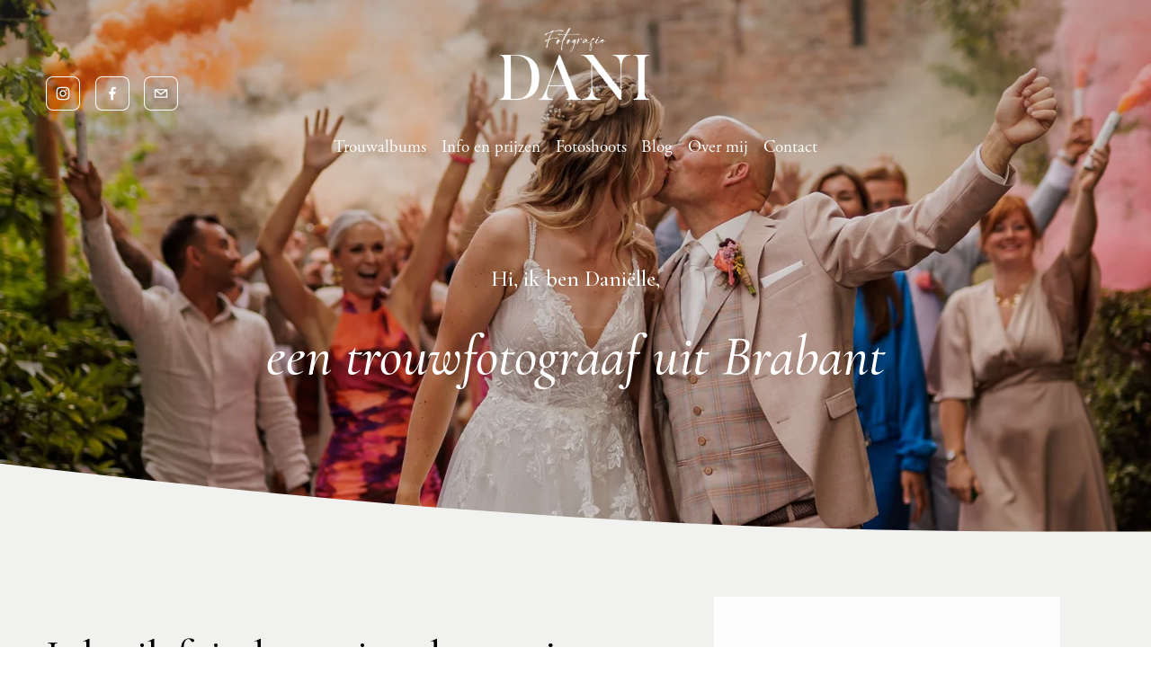

--- FILE ---
content_type: text/html;charset=utf-8
request_url: https://www.fotografiedani.nl/
body_size: 45784
content:
<!doctype html>
<html xmlns:og="http://opengraphprotocol.org/schema/" xmlns:fb="http://www.facebook.com/2008/fbml" lang="nl-NL"  >
  <head>
    <meta http-equiv="X-UA-Compatible" content="IE=edge,chrome=1">
    <meta name="viewport" content="width=device-width, initial-scale=1">
    <!-- This is Squarespace. --><!-- maracas-crane-8bc3 -->
<base href="">
<meta charset="utf-8" />
<title>Fotografie Dani</title>
<meta http-equiv="Accept-CH" content="Sec-CH-UA-Platform-Version, Sec-CH-UA-Model" /><link rel="icon" type="image/x-icon" media="(prefers-color-scheme: light)" href="https://images.squarespace-cdn.com/content/v1/6548187d6239d21eee6e608a/88756d92-83cc-478f-a16c-728f2774adaf/favicon.ico?format=100w"/>
<link rel="icon" type="image/x-icon" media="(prefers-color-scheme: dark)" href="https://images.squarespace-cdn.com/content/v1/6548187d6239d21eee6e608a/f9337961-d7a3-42de-a683-4130887ab7c5/favicon.ico?format=100w"/>
<link rel="canonical" href="https://www.fotografiedani.nl"/>
<meta property="og:site_name" content="Fotografie Dani"/>
<meta property="og:title" content="Fotografie Dani"/>
<meta property="og:url" content="https://www.fotografiedani.nl"/>
<meta property="og:type" content="website"/>
<meta property="og:description" content="Kleurrijke en spontane trouwfotografie. Met een scherp oog voor detail en een passie voor het vastleggen van bijzondere momenten. Met een unieke visie en toewijding vangt Dani niet alleen beelden, maar ook de essentie van jouw verhaal. Ontdek de persoonlijke benadering die Dani brengt, van intieme b"/>
<meta property="og:image" content="http://static1.squarespace.com/static/6548187d6239d21eee6e608a/t/654a1d06717d840a7961c5f1/1699355910264/Tekengebied+4.png?format=1500w"/>
<meta property="og:image:width" content="1500"/>
<meta property="og:image:height" content="569"/>
<meta itemprop="name" content="Fotografie Dani"/>
<meta itemprop="url" content="https://www.fotografiedani.nl"/>
<meta itemprop="description" content="Kleurrijke en spontane trouwfotografie. Met een scherp oog voor detail en een passie voor het vastleggen van bijzondere momenten. Met een unieke visie en toewijding vangt Dani niet alleen beelden, maar ook de essentie van jouw verhaal. Ontdek de persoonlijke benadering die Dani brengt, van intieme b"/>
<meta itemprop="thumbnailUrl" content="http://static1.squarespace.com/static/6548187d6239d21eee6e608a/t/654a1d06717d840a7961c5f1/1699355910264/Tekengebied+4.png?format=1500w"/>
<link rel="image_src" href="http://static1.squarespace.com/static/6548187d6239d21eee6e608a/t/654a1d06717d840a7961c5f1/1699355910264/Tekengebied+4.png?format=1500w" />
<meta itemprop="image" content="http://static1.squarespace.com/static/6548187d6239d21eee6e608a/t/654a1d06717d840a7961c5f1/1699355910264/Tekengebied+4.png?format=1500w"/>
<meta name="twitter:title" content="Fotografie Dani"/>
<meta name="twitter:image" content="http://static1.squarespace.com/static/6548187d6239d21eee6e608a/t/654a1d06717d840a7961c5f1/1699355910264/Tekengebied+4.png?format=1500w"/>
<meta name="twitter:url" content="https://www.fotografiedani.nl"/>
<meta name="twitter:card" content="summary"/>
<meta name="twitter:description" content="Kleurrijke en spontane trouwfotografie. Met een scherp oog voor detail en een passie voor het vastleggen van bijzondere momenten. Met een unieke visie en toewijding vangt Dani niet alleen beelden, maar ook de essentie van jouw verhaal. Ontdek de persoonlijke benadering die Dani brengt, van intieme b"/>
<meta name="description" content="Kleurrijke en spontane trouwfotografie. Met een scherp oog voor detail en 
een passie voor het vastleggen van bijzondere momenten. Met een unieke 
visie en toewijding vangt Dani niet alleen beelden, maar ook de essentie 
van jouw verhaal. Ontdek de persoonlijke benadering die Dani brengt, van 
intieme bruiloften tot levendige momenten." />
<link rel="preconnect" href="https://images.squarespace-cdn.com">
<link rel="preconnect" href="https://use.typekit.net" crossorigin>
<link rel="preconnect" href="https://p.typekit.net" crossorigin>
<script type="text/javascript" src="//use.typekit.net/ik/Z6dkbRg6FoECjgDu2r02vSuAIddhsDd3iZk-nJRHL6MfectJXnX1IyvhF2jtFRZLFR9X52ItFhbhwRwoZ2JUZAm8Fc9hw2yye6MKIcBqdh48OAiyScBldhoqOWgkdkG4fVwXIMMjgfMfH6qJv2bbMg6YJMJ7fbRkFgMMeMt6MKG4fVIXIMMjIPMfqMYUx5aHg6.js" async fetchpriority="high" onload="try{Typekit.load();}catch(e){} document.documentElement.classList.remove('wf-loading');"></script>
<script>document.documentElement.classList.add('wf-loading')</script>
<style>@keyframes fonts-loading { 0%, 99% { color: transparent; } } html.wf-loading * { animation: fonts-loading 3s; }</style>
<link rel="preconnect" href="https://fonts.gstatic.com" crossorigin>
<link rel="stylesheet" href="https://fonts.googleapis.com/css2?family=Cormorant+Garamond:ital,wght@0,500;0,700;1,500;1,700&family=Poppins:ital,wght@0,400;0,700;1,400;1,700"><script type="text/javascript" crossorigin="anonymous" defer="true" nomodule="nomodule" src="//assets.squarespace.com/@sqs/polyfiller/1.6/legacy.js"></script>
<script type="text/javascript" crossorigin="anonymous" defer="true" src="//assets.squarespace.com/@sqs/polyfiller/1.6/modern.js"></script>
<script type="text/javascript">SQUARESPACE_ROLLUPS = {};</script>
<script>(function(rollups, name) { if (!rollups[name]) { rollups[name] = {}; } rollups[name].js = ["//assets.squarespace.com/universal/scripts-compressed/extract-css-runtime-a1bf8107d5b80146-min.nl-NL.js"]; })(SQUARESPACE_ROLLUPS, 'squarespace-extract_css_runtime');</script>
<script crossorigin="anonymous" src="//assets.squarespace.com/universal/scripts-compressed/extract-css-runtime-a1bf8107d5b80146-min.nl-NL.js" defer ></script><script>(function(rollups, name) { if (!rollups[name]) { rollups[name] = {}; } rollups[name].js = ["//assets.squarespace.com/universal/scripts-compressed/extract-css-moment-js-vendor-2fa7d616d0600ccd-min.nl-NL.js"]; })(SQUARESPACE_ROLLUPS, 'squarespace-extract_css_moment_js_vendor');</script>
<script crossorigin="anonymous" src="//assets.squarespace.com/universal/scripts-compressed/extract-css-moment-js-vendor-2fa7d616d0600ccd-min.nl-NL.js" defer ></script><script>(function(rollups, name) { if (!rollups[name]) { rollups[name] = {}; } rollups[name].js = ["//assets.squarespace.com/universal/scripts-compressed/cldr-resource-pack-2f42125cde812b4e-min.nl-NL.js"]; })(SQUARESPACE_ROLLUPS, 'squarespace-cldr_resource_pack');</script>
<script crossorigin="anonymous" src="//assets.squarespace.com/universal/scripts-compressed/cldr-resource-pack-2f42125cde812b4e-min.nl-NL.js" defer ></script><script>(function(rollups, name) { if (!rollups[name]) { rollups[name] = {}; } rollups[name].js = ["//assets.squarespace.com/universal/scripts-compressed/common-vendors-stable-eb82a783902a6acf-min.nl-NL.js"]; })(SQUARESPACE_ROLLUPS, 'squarespace-common_vendors_stable');</script>
<script crossorigin="anonymous" src="//assets.squarespace.com/universal/scripts-compressed/common-vendors-stable-eb82a783902a6acf-min.nl-NL.js" defer ></script><script>(function(rollups, name) { if (!rollups[name]) { rollups[name] = {}; } rollups[name].js = ["//assets.squarespace.com/universal/scripts-compressed/common-vendors-cfe7f09e6e1a75b1-min.nl-NL.js"]; })(SQUARESPACE_ROLLUPS, 'squarespace-common_vendors');</script>
<script crossorigin="anonymous" src="//assets.squarespace.com/universal/scripts-compressed/common-vendors-cfe7f09e6e1a75b1-min.nl-NL.js" defer ></script><script>(function(rollups, name) { if (!rollups[name]) { rollups[name] = {}; } rollups[name].js = ["//assets.squarespace.com/universal/scripts-compressed/common-5c20d13d0b95d968-min.nl-NL.js"]; })(SQUARESPACE_ROLLUPS, 'squarespace-common');</script>
<script crossorigin="anonymous" src="//assets.squarespace.com/universal/scripts-compressed/common-5c20d13d0b95d968-min.nl-NL.js" defer ></script><script>(function(rollups, name) { if (!rollups[name]) { rollups[name] = {}; } rollups[name].js = ["//assets.squarespace.com/universal/scripts-compressed/performance-cb19b73d2178de43-min.nl-NL.js"]; })(SQUARESPACE_ROLLUPS, 'squarespace-performance');</script>
<script crossorigin="anonymous" src="//assets.squarespace.com/universal/scripts-compressed/performance-cb19b73d2178de43-min.nl-NL.js" defer ></script><script data-name="static-context">Static = window.Static || {}; Static.SQUARESPACE_CONTEXT = {"betaFeatureFlags":["scripts_defer","campaigns_discount_section_in_automations","campaigns_discount_section_in_blasts","commerce-product-forms-rendering","marketing_landing_page","enable_form_submission_trigger","new_stacked_index","campaigns_thumbnail_layout","marketing_automations","modernized-pdp-m2-enabled","section-sdk-plp-list-view-atc-button-enabled","override_block_styles","member_areas_feature","campaigns_merch_state","contacts_and_campaigns_redesign","nested_categories","i18n_beta_website_locales","campaigns_new_image_layout_picker","supports_versioned_template_assets","form_block_first_last_name_required","campaigns_import_discounts"],"facebookAppId":"314192535267336","facebookApiVersion":"v6.0","rollups":{"squarespace-announcement-bar":{"js":"//assets.squarespace.com/universal/scripts-compressed/announcement-bar-c8a8776744b21437-min.nl-NL.js"},"squarespace-audio-player":{"css":"//assets.squarespace.com/universal/styles-compressed/audio-player-b05f5197a871c566-min.nl-NL.css","js":"//assets.squarespace.com/universal/scripts-compressed/audio-player-730cb5fafc8b4b5f-min.nl-NL.js"},"squarespace-blog-collection-list":{"css":"//assets.squarespace.com/universal/styles-compressed/blog-collection-list-b4046463b72f34e2-min.nl-NL.css","js":"//assets.squarespace.com/universal/scripts-compressed/blog-collection-list-7854fdbeca5589ea-min.nl-NL.js"},"squarespace-calendar-block-renderer":{"css":"//assets.squarespace.com/universal/styles-compressed/calendar-block-renderer-b72d08ba4421f5a0-min.nl-NL.css","js":"//assets.squarespace.com/universal/scripts-compressed/calendar-block-renderer-5b9726bc27da71ec-min.nl-NL.js"},"squarespace-chartjs-helpers":{"css":"//assets.squarespace.com/universal/styles-compressed/chartjs-helpers-96b256171ee039c1-min.nl-NL.css","js":"//assets.squarespace.com/universal/scripts-compressed/chartjs-helpers-df1cfb4d2c656e91-min.nl-NL.js"},"squarespace-comments":{"css":"//assets.squarespace.com/universal/styles-compressed/comments-621cedd89299c26d-min.nl-NL.css","js":"//assets.squarespace.com/universal/scripts-compressed/comments-c989c2264c197649-min.nl-NL.js"},"squarespace-custom-css-popup":{"css":"//assets.squarespace.com/universal/styles-compressed/custom-css-popup-2521e9fac704ef13-min.nl-NL.css","js":"//assets.squarespace.com/universal/scripts-compressed/custom-css-popup-a4cc47708e310df4-min.nl-NL.js"},"squarespace-dialog":{"css":"//assets.squarespace.com/universal/styles-compressed/dialog-f9093f2d526b94df-min.nl-NL.css","js":"//assets.squarespace.com/universal/scripts-compressed/dialog-05d2e7204e8b3337-min.nl-NL.js"},"squarespace-events-collection":{"css":"//assets.squarespace.com/universal/styles-compressed/events-collection-b72d08ba4421f5a0-min.nl-NL.css","js":"//assets.squarespace.com/universal/scripts-compressed/events-collection-6d488c9e09605a06-min.nl-NL.js"},"squarespace-form-rendering-utils":{"js":"//assets.squarespace.com/universal/scripts-compressed/form-rendering-utils-151857881e7c4671-min.nl-NL.js"},"squarespace-forms":{"css":"//assets.squarespace.com/universal/styles-compressed/forms-0afd3c6ac30bbab1-min.nl-NL.css","js":"//assets.squarespace.com/universal/scripts-compressed/forms-7ab905ebbc5e93af-min.nl-NL.js"},"squarespace-gallery-collection-list":{"css":"//assets.squarespace.com/universal/styles-compressed/gallery-collection-list-b4046463b72f34e2-min.nl-NL.css","js":"//assets.squarespace.com/universal/scripts-compressed/gallery-collection-list-23bf9570dd29f191-min.nl-NL.js"},"squarespace-image-zoom":{"css":"//assets.squarespace.com/universal/styles-compressed/image-zoom-b4046463b72f34e2-min.nl-NL.css","js":"//assets.squarespace.com/universal/scripts-compressed/image-zoom-d6014fd1b7df15ec-min.nl-NL.js"},"squarespace-pinterest":{"css":"//assets.squarespace.com/universal/styles-compressed/pinterest-b4046463b72f34e2-min.nl-NL.css","js":"//assets.squarespace.com/universal/scripts-compressed/pinterest-57d9055d92c1f056-min.nl-NL.js"},"squarespace-popup-overlay":{"css":"//assets.squarespace.com/universal/styles-compressed/popup-overlay-b742b752f5880972-min.nl-NL.css","js":"//assets.squarespace.com/universal/scripts-compressed/popup-overlay-70865df9908c1988-min.nl-NL.js"},"squarespace-product-quick-view":{"css":"//assets.squarespace.com/universal/styles-compressed/product-quick-view-9548705e5cf7ee87-min.nl-NL.css","js":"//assets.squarespace.com/universal/scripts-compressed/product-quick-view-94afdabd85c9f7e7-min.nl-NL.js"},"squarespace-products-collection-item-v2":{"css":"//assets.squarespace.com/universal/styles-compressed/products-collection-item-v2-b4046463b72f34e2-min.nl-NL.css","js":"//assets.squarespace.com/universal/scripts-compressed/products-collection-item-v2-f4261d17f0558124-min.nl-NL.js"},"squarespace-products-collection-list-v2":{"css":"//assets.squarespace.com/universal/styles-compressed/products-collection-list-v2-b4046463b72f34e2-min.nl-NL.css","js":"//assets.squarespace.com/universal/scripts-compressed/products-collection-list-v2-d1ce08ea63249428-min.nl-NL.js"},"squarespace-search-page":{"css":"//assets.squarespace.com/universal/styles-compressed/search-page-90a67fc09b9b32c6-min.nl-NL.css","js":"//assets.squarespace.com/universal/scripts-compressed/search-page-8939255c703a7a97-min.nl-NL.js"},"squarespace-search-preview":{"js":"//assets.squarespace.com/universal/scripts-compressed/search-preview-22d59ce5515bde9c-min.nl-NL.js"},"squarespace-simple-liking":{"css":"//assets.squarespace.com/universal/styles-compressed/simple-liking-701bf8bbc05ec6aa-min.nl-NL.css","js":"//assets.squarespace.com/universal/scripts-compressed/simple-liking-eaceba152691da42-min.nl-NL.js"},"squarespace-social-buttons":{"css":"//assets.squarespace.com/universal/styles-compressed/social-buttons-95032e5fa98e47a5-min.nl-NL.css","js":"//assets.squarespace.com/universal/scripts-compressed/social-buttons-469770058df97946-min.nl-NL.js"},"squarespace-tourdates":{"css":"//assets.squarespace.com/universal/styles-compressed/tourdates-b4046463b72f34e2-min.nl-NL.css","js":"//assets.squarespace.com/universal/scripts-compressed/tourdates-f4ed8ea22c2b442b-min.nl-NL.js"},"squarespace-website-overlays-manager":{"css":"//assets.squarespace.com/universal/styles-compressed/website-overlays-manager-07ea5a4e004e6710-min.nl-NL.css","js":"//assets.squarespace.com/universal/scripts-compressed/website-overlays-manager-584225d28083af3f-min.nl-NL.js"}},"pageType":2,"website":{"id":"6548187d6239d21eee6e608a","identifier":"maracas-crane-8bc3","websiteType":1,"contentModifiedOn":1767603245543,"cloneable":false,"hasBeenCloneable":false,"siteStatus":{},"language":"nl-NL","translationLocale":"nl-NL","formattingLocale":"nl-NL","timeZone":"Europe/Amsterdam","machineTimeZoneOffset":3600000,"timeZoneOffset":3600000,"timeZoneAbbr":"CET","siteTitle":"Fotografie Dani","fullSiteTitle":"Fotografie Dani","location":{"addressLine1":"","addressLine2":"","addressCountry":""},"logoImageId":"654a1d06717d840a7961c5f1","mobileLogoImageId":"654a1f96be5ddc1c7d3c04df","shareButtonOptions":{"1":true,"4":true,"7":true,"6":true,"3":true,"2":true,"8":true},"logoImageUrl":"//images.squarespace-cdn.com/content/v1/6548187d6239d21eee6e608a/1182ebc6-2f59-4754-b912-10f9193f013d/Tekengebied+4.png","mobileLogoImageUrl":"//images.squarespace-cdn.com/content/v1/6548187d6239d21eee6e608a/1182ebc6-2f59-4754-b912-10f9193f013d/Tekengebied+4.png","authenticUrl":"https://www.fotografiedani.nl","internalUrl":"https://maracas-crane-8bc3.squarespace.com","baseUrl":"https://www.fotografiedani.nl","primaryDomain":"www.fotografiedani.nl","sslSetting":3,"isHstsEnabled":true,"socialAccounts":[{"serviceId":64,"screenname":"Instagram","addedOn":1699223678038,"profileUrl":"https://www.instagram.com/fotografiedani","iconEnabled":true,"serviceName":"instagram-unauth"},{"serviceId":60,"screenname":"Facebook","addedOn":1699223678041,"profileUrl":"https://www.facebook.com/fotografiedani/","iconEnabled":true,"serviceName":"facebook-unauth"},{"serviceId":20,"userId":"info@fotografiedani.nl","screenname":"info@fotografiedani.nl","addedOn":1699269084281,"profileUrl":"mailto:info@fotografiedani.nl","iconEnabled":true,"serviceName":"email"}],"typekitId":"","statsMigrated":false,"imageMetadataProcessingEnabled":true,"screenshotId":"d980e47a6977f99e9f50bf34add0c3b925cd84b5b3062b88ec9d53f6240e5cf6","captchaSettings":{"siteKey":"","enabledForDonations":false},"showOwnerLogin":false},"websiteSettings":{"id":"6548187d6239d21eee6e608c","websiteId":"6548187d6239d21eee6e608a","subjects":[],"country":"NL","state":"NB","simpleLikingEnabled":true,"mobileInfoBarSettings":{"style":1,"isContactEmailEnabled":false,"isContactPhoneNumberEnabled":false,"isLocationEnabled":false,"isBusinessHoursEnabled":false},"announcementBarSettings":{"style":1},"popupOverlaySettings":{"style":1,"enabledPages":[]},"commentLikesAllowed":true,"commentAnonAllowed":true,"commentThreaded":true,"commentApprovalRequired":false,"commentAvatarsOn":true,"commentSortType":2,"commentFlagThreshold":0,"commentFlagsAllowed":true,"commentEnableByDefault":true,"commentDisableAfterDaysDefault":0,"disqusShortname":"","commentsEnabled":true,"contactPhoneNumber":"0623801615","businessHours":{"monday":{"text":"Open","ranges":[{"from":0,"to":1440}]},"tuesday":{"text":"Open","ranges":[{"from":0,"to":1440}]},"wednesday":{"text":"Open","ranges":[{"from":0,"to":1440}]},"thursday":{"text":"Open","ranges":[{"from":0,"to":1440}]},"friday":{"text":"Open","ranges":[{"from":0,"to":1440}]},"saturday":{"text":"Open","ranges":[{"from":0,"to":1440}]},"sunday":{"text":"Open","ranges":[{"from":0,"to":1440}]}},"storeSettings":{"returnPolicy":null,"termsOfService":null,"privacyPolicy":null,"expressCheckout":false,"continueShoppingLinkUrl":"/","useLightCart":false,"showNoteField":false,"shippingCountryDefaultValue":"US","billToShippingDefaultValue":false,"showShippingPhoneNumber":true,"isShippingPhoneRequired":false,"showBillingPhoneNumber":true,"isBillingPhoneRequired":false,"currenciesSupported":["USD","CAD","GBP","AUD","EUR","CHF","NOK","SEK","DKK","NZD","SGD","MXN","HKD","CZK","ILS","MYR","RUB","PHP","PLN","THB","BRL","ARS","COP","IDR","INR","JPY","ZAR"],"defaultCurrency":"USD","selectedCurrency":"EUR","measurementStandard":1,"showCustomCheckoutForm":false,"checkoutPageMarketingOptInEnabled":true,"enableMailingListOptInByDefault":false,"sameAsRetailLocation":false,"merchandisingSettings":{"scarcityEnabledOnProductItems":false,"scarcityEnabledOnProductBlocks":false,"scarcityMessageType":"DEFAULT_SCARCITY_MESSAGE","scarcityThreshold":10,"multipleQuantityAllowedForServices":true,"restockNotificationsEnabled":false,"restockNotificationsSuccessText":"","restockNotificationsMailingListSignUpEnabled":false,"relatedProductsEnabled":false,"relatedProductsOrdering":"random","soldOutVariantsDropdownDisabled":false,"productComposerOptedIn":false,"productComposerABTestOptedOut":false,"productReviewsEnabled":false},"minimumOrderSubtotalEnabled":false,"minimumOrderSubtotal":{"currency":"EUR","value":"0.00"},"addToCartConfirmationType":2,"isLive":false,"multipleQuantityAllowedForServices":true},"useEscapeKeyToLogin":false,"ssBadgeType":1,"ssBadgePosition":4,"ssBadgeVisibility":1,"ssBadgeDevices":1,"pinterestOverlayOptions":{"mode":"disabled"},"userAccountsSettings":{"loginAllowed":false,"signupAllowed":false}},"cookieSettings":{"isCookieBannerEnabled":false,"isRestrictiveCookiePolicyEnabled":false,"cookieBannerText":"","cookieBannerTheme":"","cookieBannerVariant":"","cookieBannerPosition":"","cookieBannerCtaVariant":"","cookieBannerCtaText":"","cookieBannerAcceptType":"OPT_IN","cookieBannerOptOutCtaText":"","cookieBannerHasOptOut":false,"cookieBannerHasManageCookies":true,"cookieBannerManageCookiesLabel":"","cookieBannerSavedPreferencesText":"","cookieBannerSavedPreferencesLayout":"PILL"},"websiteCloneable":false,"collection":{"title":"Home","id":"654819f5cddac077fa707fa3","fullUrl":"/","type":10,"permissionType":1},"subscribed":false,"appDomain":"squarespace.com","templateTweakable":true,"tweakJSON":{"form-use-theme-colors":"true","header-logo-height":"94px","header-mobile-logo-max-height":"46px","header-vert-padding":"2vw","header-width":"Inset","maxPageWidth":"1800px","mobile-header-vert-padding":"6vw","pagePadding":"4vw","tweak-blog-alternating-side-by-side-image-aspect-ratio":"2:3 Standard (Vertical)","tweak-blog-alternating-side-by-side-image-spacing":"5%","tweak-blog-alternating-side-by-side-meta-spacing":"15px","tweak-blog-alternating-side-by-side-primary-meta":"Categories","tweak-blog-alternating-side-by-side-read-more-spacing":"11px","tweak-blog-alternating-side-by-side-secondary-meta":"Date","tweak-blog-basic-grid-columns":"4","tweak-blog-basic-grid-image-aspect-ratio":"3:4 Three-Four (Vertical)","tweak-blog-basic-grid-image-spacing":"10px","tweak-blog-basic-grid-meta-spacing":"15px","tweak-blog-basic-grid-primary-meta":"None","tweak-blog-basic-grid-read-more-spacing":"15px","tweak-blog-basic-grid-secondary-meta":"None","tweak-blog-item-custom-width":"60","tweak-blog-item-show-author-profile":"true","tweak-blog-item-width":"Narrow","tweak-blog-masonry-columns":"3","tweak-blog-masonry-horizontal-spacing":"150px","tweak-blog-masonry-image-spacing":"25px","tweak-blog-masonry-meta-spacing":"5px","tweak-blog-masonry-primary-meta":"Categories","tweak-blog-masonry-read-more-spacing":"2px","tweak-blog-masonry-secondary-meta":"None","tweak-blog-masonry-vertical-spacing":"100px","tweak-blog-side-by-side-image-aspect-ratio":"1:1 Square","tweak-blog-side-by-side-image-spacing":"6%","tweak-blog-side-by-side-meta-spacing":"15px","tweak-blog-side-by-side-primary-meta":"Categories","tweak-blog-side-by-side-read-more-spacing":"8px","tweak-blog-side-by-side-secondary-meta":"Date","tweak-blog-single-column-image-spacing":"40px","tweak-blog-single-column-meta-spacing":"30px","tweak-blog-single-column-primary-meta":"Categories","tweak-blog-single-column-read-more-spacing":"30px","tweak-blog-single-column-secondary-meta":"Date","tweak-events-stacked-show-thumbnails":"true","tweak-events-stacked-thumbnail-size":"3:2 Standard","tweak-fixed-header":"false","tweak-fixed-header-style":"Scroll Back","tweak-global-animations-animation-curve":"ease","tweak-global-animations-animation-delay":"0.1s","tweak-global-animations-animation-duration":"0.1s","tweak-global-animations-animation-style":"fade","tweak-global-animations-animation-type":"none","tweak-global-animations-complexity-level":"detailed","tweak-global-animations-enabled":"false","tweak-portfolio-grid-basic-custom-height":"50","tweak-portfolio-grid-overlay-custom-height":"50","tweak-portfolio-hover-follow-acceleration":"10%","tweak-portfolio-hover-follow-animation-duration":"Medium","tweak-portfolio-hover-follow-animation-type":"Fade","tweak-portfolio-hover-follow-delimiter":"Forward Slash","tweak-portfolio-hover-follow-front":"false","tweak-portfolio-hover-follow-layout":"Inline","tweak-portfolio-hover-follow-size":"75","tweak-portfolio-hover-follow-text-spacing-x":"1.5","tweak-portfolio-hover-follow-text-spacing-y":"1.5","tweak-portfolio-hover-static-animation-duration":"Medium","tweak-portfolio-hover-static-animation-type":"Scale Up","tweak-portfolio-hover-static-delimiter":"Forward Slash","tweak-portfolio-hover-static-front":"false","tweak-portfolio-hover-static-layout":"Stacked","tweak-portfolio-hover-static-size":"75","tweak-portfolio-hover-static-text-spacing-x":"1.5","tweak-portfolio-hover-static-text-spacing-y":"1.5","tweak-portfolio-index-background-animation-duration":"Slow","tweak-portfolio-index-background-animation-type":"Fade","tweak-portfolio-index-background-custom-height":"50","tweak-portfolio-index-background-delimiter":"None","tweak-portfolio-index-background-height":"Large","tweak-portfolio-index-background-horizontal-alignment":"Center","tweak-portfolio-index-background-link-format":"Stacked","tweak-portfolio-index-background-persist":"false","tweak-portfolio-index-background-vertical-alignment":"Middle","tweak-portfolio-index-background-width":"Full Bleed","tweak-product-basic-item-click-action":"None","tweak-product-basic-item-gallery-aspect-ratio":"3:4 Three-Four (Vertical)","tweak-product-basic-item-gallery-design":"Slideshow","tweak-product-basic-item-gallery-width":"50%","tweak-product-basic-item-hover-action":"None","tweak-product-basic-item-image-spacing":"3vw","tweak-product-basic-item-image-zoom-factor":"1.75","tweak-product-basic-item-product-variant-display":"Dropdown","tweak-product-basic-item-thumbnail-placement":"Side","tweak-product-basic-item-variant-picker-layout":"Dropdowns","tweak-products-add-to-cart-button":"false","tweak-products-columns":"3","tweak-products-gutter-column":"2vw","tweak-products-gutter-row":"3vw","tweak-products-header-text-alignment":"Middle","tweak-products-image-aspect-ratio":"1:1 Square","tweak-products-image-text-spacing":"1vw","tweak-products-mobile-columns":"1","tweak-products-text-alignment":"Left","tweak-products-width":"Inset","tweak-transparent-header":"false"},"templateId":"5c5a519771c10ba3470d8101","templateVersion":"7.1","pageFeatures":[1,2,4],"gmRenderKey":"QUl6YVN5Q0JUUk9xNkx1dkZfSUUxcjQ2LVQ0QWVUU1YtMGQ3bXk4","templateScriptsRootUrl":"https://static1.squarespace.com/static/vta/5c5a519771c10ba3470d8101/scripts/","impersonatedSession":false,"tzData":{"zones":[[60,"EU","CE%sT",null]],"rules":{"EU":[[1981,"max",null,"Mar","lastSun","1:00u","1:00","S"],[1996,"max",null,"Oct","lastSun","1:00u","0",null]]}},"showAnnouncementBar":false,"recaptchaEnterpriseContext":{"recaptchaEnterpriseSiteKey":"6LdDFQwjAAAAAPigEvvPgEVbb7QBm-TkVJdDTlAv"},"i18nContext":{"timeZoneData":{"id":"Europe/Brussels","name":"Midden-Europese tijd"}},"env":"PRODUCTION","visitorFormContext":{"formFieldFormats":{"initialPhoneFormat":{"id":0,"type":"PHONE_NUMBER","country":"NL","labelLocale":"nl-NL","fields":[{"type":"FIELD","label":"1","identifier":"1","length":1,"required":false,"metadata":{}},{"type":"SEPARATOR","label":" ","identifier":"Space","length":0,"required":false,"metadata":{}},{"type":"FIELD","label":"2","identifier":"2","length":19,"required":false,"metadata":{}}]},"countries":[{"name":"Afghanistan","code":"AF","phoneCode":"+93"},{"name":"\u00C5land","code":"AX","phoneCode":"+358"},{"name":"Albani\u00EB","code":"AL","phoneCode":"+355"},{"name":"Algerije","code":"DZ","phoneCode":"+213"},{"name":"Amerikaanse Maagdeneilanden","code":"VI","phoneCode":"+1"},{"name":"Amerikaans-Samoa","code":"AS","phoneCode":"+1"},{"name":"Andorra","code":"AD","phoneCode":"+376"},{"name":"Angola","code":"AO","phoneCode":"+244"},{"name":"Anguilla","code":"AI","phoneCode":"+1"},{"name":"Antigua en Barbuda","code":"AG","phoneCode":"+1"},{"name":"Argentini\u00EB","code":"AR","phoneCode":"+54"},{"name":"Armeni\u00EB","code":"AM","phoneCode":"+374"},{"name":"Aruba","code":"AW","phoneCode":"+297"},{"name":"Ascension","code":"AC","phoneCode":"+247"},{"name":"Australi\u00EB","code":"AU","phoneCode":"+61"},{"name":"Azerbeidzjan","code":"AZ","phoneCode":"+994"},{"name":"Bahama\u2019s","code":"BS","phoneCode":"+1"},{"name":"Bahrein","code":"BH","phoneCode":"+973"},{"name":"Bangladesh","code":"BD","phoneCode":"+880"},{"name":"Barbados","code":"BB","phoneCode":"+1"},{"name":"Belarus","code":"BY","phoneCode":"+375"},{"name":"Belgi\u00EB","code":"BE","phoneCode":"+32"},{"name":"Belize","code":"BZ","phoneCode":"+501"},{"name":"Benin","code":"BJ","phoneCode":"+229"},{"name":"Bermuda","code":"BM","phoneCode":"+1"},{"name":"Bhutan","code":"BT","phoneCode":"+975"},{"name":"Bolivia","code":"BO","phoneCode":"+591"},{"name":"Bosni\u00EB en Herzegovina","code":"BA","phoneCode":"+387"},{"name":"Botswana","code":"BW","phoneCode":"+267"},{"name":"Brazili\u00EB","code":"BR","phoneCode":"+55"},{"name":"Britse Maagdeneilanden","code":"VG","phoneCode":"+1"},{"name":"Brits Indische Oceaanterritorium","code":"IO","phoneCode":"+246"},{"name":"Brunei","code":"BN","phoneCode":"+673"},{"name":"Bulgarije","code":"BG","phoneCode":"+359"},{"name":"Burkina Faso","code":"BF","phoneCode":"+226"},{"name":"Burundi","code":"BI","phoneCode":"+257"},{"name":"Cambodja","code":"KH","phoneCode":"+855"},{"name":"Canada","code":"CA","phoneCode":"+1"},{"name":"Caribisch Nederland","code":"BQ","phoneCode":"+599"},{"name":"Centraal-Afrikaanse Republiek","code":"CF","phoneCode":"+236"},{"name":"Chili","code":"CL","phoneCode":"+56"},{"name":"China","code":"CN","phoneCode":"+86"},{"name":"Christmaseiland","code":"CX","phoneCode":"+61"},{"name":"Cocoseilanden","code":"CC","phoneCode":"+61"},{"name":"Colombia","code":"CO","phoneCode":"+57"},{"name":"Comoren","code":"KM","phoneCode":"+269"},{"name":"Congo-Brazzaville","code":"CG","phoneCode":"+242"},{"name":"Congo-Kinshasa","code":"CD","phoneCode":"+243"},{"name":"Cookeilanden","code":"CK","phoneCode":"+682"},{"name":"Costa Rica","code":"CR","phoneCode":"+506"},{"name":"Cuba","code":"CU","phoneCode":"+53"},{"name":"Cura\u00E7ao","code":"CW","phoneCode":"+599"},{"name":"Cyprus","code":"CY","phoneCode":"+357"},{"name":"Denemarken","code":"DK","phoneCode":"+45"},{"name":"Djibouti","code":"DJ","phoneCode":"+253"},{"name":"Dominica","code":"DM","phoneCode":"+1"},{"name":"Dominicaanse Republiek","code":"DO","phoneCode":"+1"},{"name":"Duitsland","code":"DE","phoneCode":"+49"},{"name":"Ecuador","code":"EC","phoneCode":"+593"},{"name":"Egypte","code":"EG","phoneCode":"+20"},{"name":"El Salvador","code":"SV","phoneCode":"+503"},{"name":"Equatoriaal-Guinea","code":"GQ","phoneCode":"+240"},{"name":"Eritrea","code":"ER","phoneCode":"+291"},{"name":"Estland","code":"EE","phoneCode":"+372"},{"name":"Eswatini","code":"SZ","phoneCode":"+268"},{"name":"Ethiopi\u00EB","code":"ET","phoneCode":"+251"},{"name":"Faer\u00F6er","code":"FO","phoneCode":"+298"},{"name":"Falklandeilanden","code":"FK","phoneCode":"+500"},{"name":"Fiji","code":"FJ","phoneCode":"+679"},{"name":"Filipijnen","code":"PH","phoneCode":"+63"},{"name":"Finland","code":"FI","phoneCode":"+358"},{"name":"Frankrijk","code":"FR","phoneCode":"+33"},{"name":"Frans-Guyana","code":"GF","phoneCode":"+594"},{"name":"Frans-Polynesi\u00EB","code":"PF","phoneCode":"+689"},{"name":"Gabon","code":"GA","phoneCode":"+241"},{"name":"Gambia","code":"GM","phoneCode":"+220"},{"name":"Georgi\u00EB","code":"GE","phoneCode":"+995"},{"name":"Ghana","code":"GH","phoneCode":"+233"},{"name":"Gibraltar","code":"GI","phoneCode":"+350"},{"name":"Grenada","code":"GD","phoneCode":"+1"},{"name":"Griekenland","code":"GR","phoneCode":"+30"},{"name":"Groenland","code":"GL","phoneCode":"+299"},{"name":"Guadeloupe","code":"GP","phoneCode":"+590"},{"name":"Guam","code":"GU","phoneCode":"+1"},{"name":"Guatemala","code":"GT","phoneCode":"+502"},{"name":"Guernsey","code":"GG","phoneCode":"+44"},{"name":"Guinee","code":"GN","phoneCode":"+224"},{"name":"Guinee-Bissau","code":"GW","phoneCode":"+245"},{"name":"Guyana","code":"GY","phoneCode":"+592"},{"name":"Ha\u00EFti","code":"HT","phoneCode":"+509"},{"name":"Honduras","code":"HN","phoneCode":"+504"},{"name":"Hongarije","code":"HU","phoneCode":"+36"},{"name":"Hongkong SAR van China","code":"HK","phoneCode":"+852"},{"name":"Ierland","code":"IE","phoneCode":"+353"},{"name":"IJsland","code":"IS","phoneCode":"+354"},{"name":"India","code":"IN","phoneCode":"+91"},{"name":"Indonesi\u00EB","code":"ID","phoneCode":"+62"},{"name":"Irak","code":"IQ","phoneCode":"+964"},{"name":"Iran","code":"IR","phoneCode":"+98"},{"name":"Isle of Man","code":"IM","phoneCode":"+44"},{"name":"Isra\u00EBl","code":"IL","phoneCode":"+972"},{"name":"Itali\u00EB","code":"IT","phoneCode":"+39"},{"name":"Ivoorkust","code":"CI","phoneCode":"+225"},{"name":"Jamaica","code":"JM","phoneCode":"+1"},{"name":"Japan","code":"JP","phoneCode":"+81"},{"name":"Jemen","code":"YE","phoneCode":"+967"},{"name":"Jersey","code":"JE","phoneCode":"+44"},{"name":"Jordani\u00EB","code":"JO","phoneCode":"+962"},{"name":"Kaaimaneilanden","code":"KY","phoneCode":"+1"},{"name":"Kaapverdi\u00EB","code":"CV","phoneCode":"+238"},{"name":"Kameroen","code":"CM","phoneCode":"+237"},{"name":"Kazachstan","code":"KZ","phoneCode":"+7"},{"name":"Kenia","code":"KE","phoneCode":"+254"},{"name":"Kirgizi\u00EB","code":"KG","phoneCode":"+996"},{"name":"Kiribati","code":"KI","phoneCode":"+686"},{"name":"Koeweit","code":"KW","phoneCode":"+965"},{"name":"Kosovo","code":"XK","phoneCode":"+383"},{"name":"Kroati\u00EB","code":"HR","phoneCode":"+385"},{"name":"Laos","code":"LA","phoneCode":"+856"},{"name":"Lesotho","code":"LS","phoneCode":"+266"},{"name":"Letland","code":"LV","phoneCode":"+371"},{"name":"Libanon","code":"LB","phoneCode":"+961"},{"name":"Liberia","code":"LR","phoneCode":"+231"},{"name":"Libi\u00EB","code":"LY","phoneCode":"+218"},{"name":"Liechtenstein","code":"LI","phoneCode":"+423"},{"name":"Litouwen","code":"LT","phoneCode":"+370"},{"name":"Luxemburg","code":"LU","phoneCode":"+352"},{"name":"Macau SAR van China","code":"MO","phoneCode":"+853"},{"name":"Madagaskar","code":"MG","phoneCode":"+261"},{"name":"Malawi","code":"MW","phoneCode":"+265"},{"name":"Maldiven","code":"MV","phoneCode":"+960"},{"name":"Maleisi\u00EB","code":"MY","phoneCode":"+60"},{"name":"Mali","code":"ML","phoneCode":"+223"},{"name":"Malta","code":"MT","phoneCode":"+356"},{"name":"Marokko","code":"MA","phoneCode":"+212"},{"name":"Marshalleilanden","code":"MH","phoneCode":"+692"},{"name":"Martinique","code":"MQ","phoneCode":"+596"},{"name":"Mauritani\u00EB","code":"MR","phoneCode":"+222"},{"name":"Mauritius","code":"MU","phoneCode":"+230"},{"name":"Mayotte","code":"YT","phoneCode":"+262"},{"name":"Mexico","code":"MX","phoneCode":"+52"},{"name":"Micronesia","code":"FM","phoneCode":"+691"},{"name":"Moldavi\u00EB","code":"MD","phoneCode":"+373"},{"name":"Monaco","code":"MC","phoneCode":"+377"},{"name":"Mongoli\u00EB","code":"MN","phoneCode":"+976"},{"name":"Montenegro","code":"ME","phoneCode":"+382"},{"name":"Montserrat","code":"MS","phoneCode":"+1"},{"name":"Mozambique","code":"MZ","phoneCode":"+258"},{"name":"Myanmar (Birma)","code":"MM","phoneCode":"+95"},{"name":"Namibi\u00EB","code":"NA","phoneCode":"+264"},{"name":"Nauru","code":"NR","phoneCode":"+674"},{"name":"Nederland","code":"NL","phoneCode":"+31"},{"name":"Nepal","code":"NP","phoneCode":"+977"},{"name":"Nicaragua","code":"NI","phoneCode":"+505"},{"name":"Nieuw-Caledoni\u00EB","code":"NC","phoneCode":"+687"},{"name":"Nieuw-Zeeland","code":"NZ","phoneCode":"+64"},{"name":"Niger","code":"NE","phoneCode":"+227"},{"name":"Nigeria","code":"NG","phoneCode":"+234"},{"name":"Niue","code":"NU","phoneCode":"+683"},{"name":"Noordelijke Marianen","code":"MP","phoneCode":"+1"},{"name":"Noord-Korea","code":"KP","phoneCode":"+850"},{"name":"Noord-Macedoni\u00EB","code":"MK","phoneCode":"+389"},{"name":"Noorwegen","code":"NO","phoneCode":"+47"},{"name":"Norfolk","code":"NF","phoneCode":"+672"},{"name":"Oeganda","code":"UG","phoneCode":"+256"},{"name":"Oekra\u00EFne","code":"UA","phoneCode":"+380"},{"name":"Oezbekistan","code":"UZ","phoneCode":"+998"},{"name":"Oman","code":"OM","phoneCode":"+968"},{"name":"Oostenrijk","code":"AT","phoneCode":"+43"},{"name":"Oost-Timor","code":"TL","phoneCode":"+670"},{"name":"Pakistan","code":"PK","phoneCode":"+92"},{"name":"Palau","code":"PW","phoneCode":"+680"},{"name":"Palestijnse gebieden","code":"PS","phoneCode":"+970"},{"name":"Panama","code":"PA","phoneCode":"+507"},{"name":"Papoea-Nieuw-Guinea","code":"PG","phoneCode":"+675"},{"name":"Paraguay","code":"PY","phoneCode":"+595"},{"name":"Peru","code":"PE","phoneCode":"+51"},{"name":"Polen","code":"PL","phoneCode":"+48"},{"name":"Portugal","code":"PT","phoneCode":"+351"},{"name":"Puerto Rico","code":"PR","phoneCode":"+1"},{"name":"Qatar","code":"QA","phoneCode":"+974"},{"name":"R\u00E9union","code":"RE","phoneCode":"+262"},{"name":"Roemeni\u00EB","code":"RO","phoneCode":"+40"},{"name":"Rusland","code":"RU","phoneCode":"+7"},{"name":"Rwanda","code":"RW","phoneCode":"+250"},{"name":"Saint-Barth\u00E9lemy","code":"BL","phoneCode":"+590"},{"name":"Saint Kitts en Nevis","code":"KN","phoneCode":"+1"},{"name":"Saint Lucia","code":"LC","phoneCode":"+1"},{"name":"Saint-Martin","code":"MF","phoneCode":"+590"},{"name":"Saint-Pierre en Miquelon","code":"PM","phoneCode":"+508"},{"name":"Saint Vincent en de Grenadines","code":"VC","phoneCode":"+1"},{"name":"Salomonseilanden","code":"SB","phoneCode":"+677"},{"name":"Samoa","code":"WS","phoneCode":"+685"},{"name":"San Marino","code":"SM","phoneCode":"+378"},{"name":"Saoedi-Arabi\u00EB","code":"SA","phoneCode":"+966"},{"name":"Sao Tom\u00E9 en Principe","code":"ST","phoneCode":"+239"},{"name":"Senegal","code":"SN","phoneCode":"+221"},{"name":"Servi\u00EB","code":"RS","phoneCode":"+381"},{"name":"Seychellen","code":"SC","phoneCode":"+248"},{"name":"Sierra Leone","code":"SL","phoneCode":"+232"},{"name":"Singapore","code":"SG","phoneCode":"+65"},{"name":"Sint-Helena","code":"SH","phoneCode":"+290"},{"name":"Sint-Maarten","code":"SX","phoneCode":"+1"},{"name":"Sloveni\u00EB","code":"SI","phoneCode":"+386"},{"name":"Slowakije","code":"SK","phoneCode":"+421"},{"name":"Soedan","code":"SD","phoneCode":"+249"},{"name":"Somali\u00EB","code":"SO","phoneCode":"+252"},{"name":"Spanje","code":"ES","phoneCode":"+34"},{"name":"Spitsbergen en Jan Mayen","code":"SJ","phoneCode":"+47"},{"name":"Sri Lanka","code":"LK","phoneCode":"+94"},{"name":"Suriname","code":"SR","phoneCode":"+597"},{"name":"Syri\u00EB","code":"SY","phoneCode":"+963"},{"name":"Tadzjikistan","code":"TJ","phoneCode":"+992"},{"name":"Taiwan","code":"TW","phoneCode":"+886"},{"name":"Tanzania","code":"TZ","phoneCode":"+255"},{"name":"Thailand","code":"TH","phoneCode":"+66"},{"name":"Togo","code":"TG","phoneCode":"+228"},{"name":"Tokelau","code":"TK","phoneCode":"+690"},{"name":"Tonga","code":"TO","phoneCode":"+676"},{"name":"Trinidad en Tobago","code":"TT","phoneCode":"+1"},{"name":"Tristan da Cunha","code":"TA","phoneCode":"+290"},{"name":"Tsjaad","code":"TD","phoneCode":"+235"},{"name":"Tsjechi\u00EB","code":"CZ","phoneCode":"+420"},{"name":"Tunesi\u00EB","code":"TN","phoneCode":"+216"},{"name":"Turkije","code":"TR","phoneCode":"+90"},{"name":"Turkmenistan","code":"TM","phoneCode":"+993"},{"name":"Turks- en Caicoseilanden","code":"TC","phoneCode":"+1"},{"name":"Tuvalu","code":"TV","phoneCode":"+688"},{"name":"Uruguay","code":"UY","phoneCode":"+598"},{"name":"Vanuatu","code":"VU","phoneCode":"+678"},{"name":"Vaticaanstad","code":"VA","phoneCode":"+39"},{"name":"Venezuela","code":"VE","phoneCode":"+58"},{"name":"Verenigde Arabische Emiraten","code":"AE","phoneCode":"+971"},{"name":"Verenigde Staten","code":"US","phoneCode":"+1"},{"name":"Verenigd Koninkrijk","code":"GB","phoneCode":"+44"},{"name":"Vietnam","code":"VN","phoneCode":"+84"},{"name":"Wallis en Futuna","code":"WF","phoneCode":"+681"},{"name":"Westelijke Sahara","code":"EH","phoneCode":"+212"},{"name":"Zambia","code":"ZM","phoneCode":"+260"},{"name":"Zimbabwe","code":"ZW","phoneCode":"+263"},{"name":"Zuid-Afrika","code":"ZA","phoneCode":"+27"},{"name":"Zuid-Korea","code":"KR","phoneCode":"+82"},{"name":"Zuid-Soedan","code":"SS","phoneCode":"+211"},{"name":"Zweden","code":"SE","phoneCode":"+46"},{"name":"Zwitserland","code":"CH","phoneCode":"+41"}],"initialAddressFormat":{"id":0,"type":"ADDRESS","country":"NL","labelLocale":"nl","fields":[{"type":"FIELD","label":"Adresregel 1","identifier":"Line1","length":0,"required":true,"metadata":{"autocomplete":"address-line1"}},{"type":"SEPARATOR","label":"\n","identifier":"Newline","length":0,"required":false,"metadata":{}},{"type":"FIELD","label":"Adresregel 2","identifier":"Line2","length":0,"required":false,"metadata":{"autocomplete":"address-line2"}},{"type":"SEPARATOR","label":"\n","identifier":"Newline","length":0,"required":false,"metadata":{}},{"type":"FIELD","label":"Postcode","identifier":"Zip","length":0,"required":true,"metadata":{"autocomplete":"postal-code"}},{"type":"SEPARATOR","label":" ","identifier":"Space","length":0,"required":false,"metadata":{}},{"type":"FIELD","label":"Plaats","identifier":"City","length":0,"required":true,"metadata":{"autocomplete":"address-level1"}}]},"initialNameOrder":"GIVEN_FIRST"},"localizedStrings":{"validation":{"noValidSelection":"Er moet een geldige selectie worden gemaakt.","invalidUrl":"Moet een geldige URL zijn.","stringTooLong":"Waarde mag niet langer zijn dan {0}.","containsInvalidKey":"{0} bevat een ongeldige sleutel.","invalidTwitterUsername":"Moet een geldige Twitter-gebruikersnaam zijn.","valueOutsideRange":"Waarde moet tussen {0} en {1} liggen.","invalidPassword":"Wachtwoorden mogen geen spaties bevatten.","missingRequiredSubfields":"{0} mist vereiste subvelden: {1}","invalidCurrency":"Valutawaarde moet worden genoteerd als 1234 of 123,99.","invalidMapSize":"Waarde moet exact {0} elementen bevatten.","subfieldsRequired":"Alle velden in {0} zijn vereist.","formSubmissionFailed":"Formulier indienen is mislukt. Controleer de volgende informatie: {0}.","invalidCountryCode":"Landcode bestaat uit een optioneel plusteken en maximaal 4 cijfers.","invalidDate":"Dit is geen echte datum.","required":"{0} is vereist.","invalidStringLength":"Waarde moet {0} tekens lang zijn.","invalidEmail":"E-mailadressen moeten de indeling gebruiker@domein.com hebben.","invalidListLength":"Waarde moet {0} elementen lang zijn.","allEmpty":"Vul ten minste een formulierveld in.","missingRequiredQuestion":"Een vereiste vraag ontbreekt.","invalidQuestion":"Bevatte een ongeldige vraag.","captchaFailure":"Captcha-verificatie mislukt. Probeer het opnieuw.","stringTooShort":"Waarde moet minimaal {0} lang zijn.","invalid":"{0} is niet geldig.","formErrors":"Formulierfouten","containsInvalidValue":"{0} bevat een ongeldige waarde.","invalidUnsignedNumber":"Getallen mogen alleen cijfers bevatten en geen andere tekens.","invalidName":"Geldige namen bevatten alleen letters, cijfers, spaties, ' of -."},"submit":"Versturen","status":{"title":"Blok {@}","learnMore":"Meer informatie"},"name":{"firstName":"Voornaam","lastName":"Achternaam"},"lightbox":{"openForm":"Formulier openen"},"likert":{"agree":"Mee eens","stronglyDisagree":"Helemaal niet mee eens","disagree":"Niet mee eens","stronglyAgree":"Helemaal mee eens","neutral":"Neutraal"},"time":{"am":"AM","second":"Seconde","pm":"PM","minute":"Minuut","amPm":"AM/PM","hour":"Uur"},"notFound":"Formulier niet gevonden.","date":{"yyyy":"JJJJ","year":"Jaar","mm":"MM","day":"Dag","month":"Maand","dd":"DD"},"phone":{"country":"Land","number":"Nummer","prefix":"Voorvoegsel","areaCode":"Netnummer","line":"Regel"},"submitError":"Kan formulier niet indienen. Probeer het later opnieuw.","address":{"stateProvince":"Staat/provincie","country":"Land","zipPostalCode":"Postcode","address2":"Adres 2","address1":"Adres 1","city":"Plaats"},"email":{"signUp":"Meld je aan voor nieuws en updates"},"cannotSubmitDemoForm":"Dit is een demoformulier dat niet kan worden verzonden.","required":"(vereist)","invalidData":"Ongeldige formuliergegevens."}}};</script><link rel="stylesheet" type="text/css" href="https://definitions.sqspcdn.com/website-component-definition/static-assets/website.components.button/a83365c4-ed2c-418e-bc2c-54815cbb657e_265/website.components.button.styles.css"/><link rel="stylesheet" type="text/css" href="https://definitions.sqspcdn.com/website-component-definition/static-assets/website.components.form/e1caafba-1972-4ff8-a43c-df0e503c640f_267/website.components.form.styles.css"/><script defer src="https://definitions.sqspcdn.com/website-component-definition/static-assets/website.components.button/a83365c4-ed2c-418e-bc2c-54815cbb657e_265/website.components.button.visitor.js"></script><script defer src="https://definitions.sqspcdn.com/website-component-definition/static-assets/website.components.form/e1caafba-1972-4ff8-a43c-df0e503c640f_267/website.components.form.visitor.js"></script><script defer src="https://definitions.sqspcdn.com/website-component-definition/static-assets/website.components.button/a83365c4-ed2c-418e-bc2c-54815cbb657e_265/8830.js"></script><script defer src="https://definitions.sqspcdn.com/website-component-definition/static-assets/website.components.button/a83365c4-ed2c-418e-bc2c-54815cbb657e_265/block-animation-preview-manager.js"></script><script defer src="https://definitions.sqspcdn.com/website-component-definition/static-assets/website.components.button/a83365c4-ed2c-418e-bc2c-54815cbb657e_265/3196.js"></script><script defer src="https://definitions.sqspcdn.com/website-component-definition/static-assets/website.components.button/a83365c4-ed2c-418e-bc2c-54815cbb657e_265/trigger-animation-runtime.js"></script><script type="application/ld+json">{"url":"https://www.fotografiedani.nl","name":"Fotografie Dani","image":"//images.squarespace-cdn.com/content/v1/6548187d6239d21eee6e608a/1182ebc6-2f59-4754-b912-10f9193f013d/Tekengebied+4.png","@context":"http://schema.org","@type":"WebSite"}</script><script type="application/ld+json">{"address":"","image":"https://static1.squarespace.com/static/6548187d6239d21eee6e608a/t/654a1d06717d840a7961c5f1/1767603245543/","openingHours":"Mo 00:00-00:00, Tu 00:00-00:00, We 00:00-00:00, Th 00:00-00:00, Fr 00:00-00:00, Sa 00:00-00:00, Su 00:00-00:00","@context":"http://schema.org","@type":"LocalBusiness"}</script><link rel="stylesheet" type="text/css" href="https://static1.squarespace.com/static/versioned-site-css/6548187d6239d21eee6e608a/41/5c5a519771c10ba3470d8101/6548187d6239d21eee6e6091/1725/site.css"/><script>Static.COOKIE_BANNER_CAPABLE = true;</script>
<script async src="https://www.googletagmanager.com/gtag/js?id=G-1X00WY0M0T"></script><script>window.dataLayer = window.dataLayer || [];function gtag(){dataLayer.push(arguments);}gtag('js', new Date());gtag('set', 'developer_id.dZjQwMz', true);gtag('config', 'G-1X00WY0M0T');</script><!-- End of Squarespace Headers -->
    <link rel="stylesheet" type="text/css" href="https://static1.squarespace.com/static/vta/5c5a519771c10ba3470d8101/versioned-assets/1768595569976-GIM0I0AMFTDJKAEMTYNX/static.css">
  </head>

  <body
    id="collection-654819f5cddac077fa707fa3"
    class="
      form-use-theme-colors form-field-style-solid form-field-shape-pill form-field-border-none form-field-checkbox-type-button form-field-checkbox-fill-solid form-field-checkbox-color-inverted form-field-checkbox-shape-pill form-field-checkbox-layout-fit form-field-radio-type-button form-field-radio-fill-solid form-field-radio-color-inverted form-field-radio-shape-pill form-field-radio-layout-fit form-field-survey-fill-solid form-field-survey-color-inverted form-field-survey-shape-pill form-field-hover-focus-opacity form-submit-button-style-bar tweak-portfolio-grid-overlay-width-full tweak-portfolio-grid-overlay-height-small tweak-portfolio-grid-overlay-image-aspect-ratio-43-four-three tweak-portfolio-grid-overlay-text-placement-center tweak-portfolio-grid-overlay-show-text-before-hover image-block-poster-text-alignment-center image-block-card-content-position-center image-block-card-text-alignment-left image-block-overlap-content-position-center image-block-overlap-text-alignment-left image-block-collage-content-position-top image-block-collage-text-alignment-left image-block-stack-text-alignment-left tweak-blog-single-column-width-inset tweak-blog-single-column-text-alignment-center tweak-blog-single-column-image-placement-above tweak-blog-single-column-delimiter-bullet tweak-blog-single-column-read-more-style-show tweak-blog-single-column-primary-meta-categories tweak-blog-single-column-secondary-meta-date tweak-blog-single-column-meta-position-top tweak-blog-single-column-content-excerpt-and-title tweak-blog-item-width-narrow tweak-blog-item-text-alignment-left tweak-blog-item-meta-position-above-title tweak-blog-item-show-categories   tweak-blog-item-show-author-profile tweak-blog-item-delimiter-dash primary-button-style-solid primary-button-shape-pill secondary-button-style-outline secondary-button-shape-pill tertiary-button-style-outline tertiary-button-shape-underline tweak-events-stacked-width-inset tweak-events-stacked-height-small tweak-events-stacked-show-past-events tweak-events-stacked-show-thumbnails tweak-events-stacked-thumbnail-size-32-standard tweak-events-stacked-date-style-side-tag tweak-events-stacked-show-time tweak-events-stacked-show-location tweak-events-stacked-ical-gcal-links tweak-events-stacked-show-excerpt  tweak-blog-basic-grid-width-inset tweak-blog-basic-grid-image-aspect-ratio-34-three-four-vertical tweak-blog-basic-grid-text-alignment-center tweak-blog-basic-grid-delimiter-bullet tweak-blog-basic-grid-image-placement-above tweak-blog-basic-grid-read-more-style-show tweak-blog-basic-grid-primary-meta-none tweak-blog-basic-grid-secondary-meta-none tweak-blog-basic-grid-excerpt-show header-overlay-alignment-center tweak-portfolio-index-background-link-format-stacked tweak-portfolio-index-background-width-full-bleed tweak-portfolio-index-background-height-large  tweak-portfolio-index-background-vertical-alignment-middle tweak-portfolio-index-background-horizontal-alignment-center tweak-portfolio-index-background-delimiter-none tweak-portfolio-index-background-animation-type-fade tweak-portfolio-index-background-animation-duration-slow tweak-portfolio-hover-follow-layout-inline  tweak-portfolio-hover-follow-delimiter-forward-slash tweak-portfolio-hover-follow-animation-type-fade tweak-portfolio-hover-follow-animation-duration-medium tweak-portfolio-hover-static-layout-stacked  tweak-portfolio-hover-static-delimiter-forward-slash tweak-portfolio-hover-static-animation-type-scale-up tweak-portfolio-hover-static-animation-duration-medium tweak-blog-alternating-side-by-side-width-inset tweak-blog-alternating-side-by-side-image-aspect-ratio-23-standard-vertical tweak-blog-alternating-side-by-side-text-alignment-left tweak-blog-alternating-side-by-side-read-more-style-show tweak-blog-alternating-side-by-side-image-text-alignment-middle tweak-blog-alternating-side-by-side-delimiter-pipe tweak-blog-alternating-side-by-side-meta-position-top tweak-blog-alternating-side-by-side-primary-meta-categories tweak-blog-alternating-side-by-side-secondary-meta-date tweak-blog-alternating-side-by-side-excerpt-show  tweak-global-animations-complexity-level-detailed tweak-global-animations-animation-style-fade tweak-global-animations-animation-type-none tweak-global-animations-animation-curve-ease tweak-blog-masonry-width-full tweak-blog-masonry-text-alignment-center tweak-blog-masonry-primary-meta-categories tweak-blog-masonry-secondary-meta-none tweak-blog-masonry-meta-position-top tweak-blog-masonry-read-more-style-show tweak-blog-masonry-delimiter-space tweak-blog-masonry-image-placement-above tweak-blog-masonry-excerpt-show header-width-inset   tweak-fixed-header-style-scroll-back tweak-blog-side-by-side-width-full tweak-blog-side-by-side-image-placement-left tweak-blog-side-by-side-image-aspect-ratio-11-square tweak-blog-side-by-side-primary-meta-categories tweak-blog-side-by-side-secondary-meta-date tweak-blog-side-by-side-meta-position-top tweak-blog-side-by-side-text-alignment-left tweak-blog-side-by-side-image-text-alignment-middle tweak-blog-side-by-side-read-more-style-show tweak-blog-side-by-side-delimiter-pipe tweak-blog-side-by-side-excerpt-show tweak-portfolio-grid-basic-width-inset tweak-portfolio-grid-basic-height-medium tweak-portfolio-grid-basic-image-aspect-ratio-34-three-four-vertical tweak-portfolio-grid-basic-text-alignment-left tweak-portfolio-grid-basic-hover-effect-fade hide-opentable-icons opentable-style-dark tweak-product-quick-view-button-style-floating tweak-product-quick-view-button-position-bottom tweak-product-quick-view-lightbox-excerpt-display-truncate tweak-product-quick-view-lightbox-show-arrows tweak-product-quick-view-lightbox-show-close-button tweak-product-quick-view-lightbox-controls-weight-light native-currency-code-eur collection-654819f5cddac077fa707fa3 collection-type-page collection-layout-default homepage mobile-style-available sqs-seven-one
      
        
          
            
              
            
          
        
      
    "
    tabindex="-1"
  >
    <div
      id="siteWrapper"
      class="clearfix site-wrapper"
    >
      
        <div id="floatingCart" class="floating-cart hidden">
          <a href="/cart" class="icon icon--stroke icon--fill icon--cart sqs-custom-cart">
            <span class="Cart-inner">
              



  <svg class="icon icon--cart" width="61" height="49" viewBox="0 0 61 49">
  <path fill-rule="evenodd" clip-rule="evenodd" d="M0.5 2C0.5 1.17157 1.17157 0.5 2 0.5H13.6362C14.3878 0.5 15.0234 1.05632 15.123 1.80135L16.431 11.5916H59C59.5122 11.5916 59.989 11.8529 60.2645 12.2847C60.54 12.7165 60.5762 13.2591 60.3604 13.7236L50.182 35.632C49.9361 36.1614 49.4054 36.5 48.8217 36.5H18.0453C17.2937 36.5 16.6581 35.9437 16.5585 35.1987L12.3233 3.5H2C1.17157 3.5 0.5 2.82843 0.5 2ZM16.8319 14.5916L19.3582 33.5H47.8646L56.6491 14.5916H16.8319Z" />
  <path d="M18.589 35H49.7083L60 13H16L18.589 35Z" />
  <path d="M21 49C23.2091 49 25 47.2091 25 45C25 42.7909 23.2091 41 21 41C18.7909 41 17 42.7909 17 45C17 47.2091 18.7909 49 21 49Z" />
  <path d="M45 49C47.2091 49 49 47.2091 49 45C49 42.7909 47.2091 41 45 41C42.7909 41 41 42.7909 41 45C41 47.2091 42.7909 49 45 49Z" />
</svg>

              <div class="legacy-cart icon-cart-quantity">
                <span class="sqs-cart-quantity">0</span>
              </div>
            </span>
          </a>
        </div>
      

      












  <header
    data-test="header"
    id="header"
    
    class="
      
        
      
      header theme-col--primary
    "
    data-section-theme=""
    data-controller="Header"
    data-current-styles="{
&quot;layout&quot;: &quot;brandingCenterNavCenter&quot;,
&quot;action&quot;: {
&quot;href&quot;: &quot;/contact&quot;,
&quot;buttonText&quot;: &quot;Datum Checker&quot;,
&quot;newWindow&quot;: false
},
&quot;showSocial&quot;: true,
&quot;socialOptions&quot;: {
&quot;socialBorderShape&quot;: &quot;rounded&quot;,
&quot;socialBorderStyle&quot;: &quot;outline&quot;,
&quot;socialBorderThickness&quot;: {
&quot;unit&quot;: &quot;px&quot;,
&quot;value&quot;: 1.0
}
},
&quot;menuOverlayAnimation&quot;: &quot;fade&quot;,
&quot;cartStyle&quot;: &quot;cart&quot;,
&quot;cartText&quot;: &quot;Cart&quot;,
&quot;showEmptyCartState&quot;: true,
&quot;cartOptions&quot;: {
&quot;iconType&quot;: &quot;solid-7&quot;,
&quot;cartBorderShape&quot;: &quot;none&quot;,
&quot;cartBorderStyle&quot;: &quot;outline&quot;,
&quot;cartBorderThickness&quot;: {
&quot;unit&quot;: &quot;px&quot;,
&quot;value&quot;: 1.0
}
},
&quot;showButton&quot;: false,
&quot;showCart&quot;: false,
&quot;showAccountLogin&quot;: true,
&quot;headerStyle&quot;: &quot;gradient&quot;,
&quot;languagePicker&quot;: {
&quot;enabled&quot;: false,
&quot;iconEnabled&quot;: false,
&quot;iconType&quot;: &quot;globe&quot;,
&quot;flagShape&quot;: &quot;shiny&quot;,
&quot;languageFlags&quot;: [ ]
},
&quot;iconOptions&quot;: {
&quot;desktopDropdownIconOptions&quot;: {
&quot;size&quot;: {
&quot;unit&quot;: &quot;em&quot;,
&quot;value&quot;: 1.0
},
&quot;iconSpacing&quot;: {
&quot;unit&quot;: &quot;em&quot;,
&quot;value&quot;: 0.35
},
&quot;strokeWidth&quot;: {
&quot;unit&quot;: &quot;px&quot;,
&quot;value&quot;: 1.0
},
&quot;endcapType&quot;: &quot;square&quot;,
&quot;folderDropdownIcon&quot;: &quot;none&quot;,
&quot;languagePickerIcon&quot;: &quot;openArrowHead&quot;
},
&quot;mobileDropdownIconOptions&quot;: {
&quot;size&quot;: {
&quot;unit&quot;: &quot;em&quot;,
&quot;value&quot;: 1.0
},
&quot;iconSpacing&quot;: {
&quot;unit&quot;: &quot;em&quot;,
&quot;value&quot;: 0.15
},
&quot;strokeWidth&quot;: {
&quot;unit&quot;: &quot;px&quot;,
&quot;value&quot;: 0.5
},
&quot;endcapType&quot;: &quot;square&quot;,
&quot;folderDropdownIcon&quot;: &quot;openArrowHead&quot;,
&quot;languagePickerIcon&quot;: &quot;openArrowHead&quot;
}
},
&quot;mobileOptions&quot;: {
&quot;layout&quot;: &quot;logoLeftNavRight&quot;,
&quot;menuIconOptions&quot;: {
&quot;style&quot;: &quot;doubleLineHamburger&quot;,
&quot;thickness&quot;: {
&quot;unit&quot;: &quot;px&quot;,
&quot;value&quot;: 1.0
}
}
},
&quot;solidOptions&quot;: {
&quot;headerOpacity&quot;: {
&quot;unit&quot;: &quot;%&quot;,
&quot;value&quot;: 100.0
},
&quot;blurBackground&quot;: {
&quot;enabled&quot;: false,
&quot;blurRadius&quot;: {
&quot;unit&quot;: &quot;px&quot;,
&quot;value&quot;: 12.0
}
},
&quot;backgroundColor&quot;: {
&quot;type&quot;: &quot;SITE_PALETTE_COLOR&quot;,
&quot;sitePaletteColor&quot;: {
&quot;colorName&quot;: &quot;white&quot;,
&quot;alphaModifier&quot;: 1.0
}
},
&quot;navigationColor&quot;: {
&quot;type&quot;: &quot;SITE_PALETTE_COLOR&quot;,
&quot;sitePaletteColor&quot;: {
&quot;colorName&quot;: &quot;black&quot;,
&quot;alphaModifier&quot;: 1.0
}
}
},
&quot;gradientOptions&quot;: {
&quot;gradientType&quot;: &quot;faded&quot;,
&quot;headerOpacity&quot;: {
&quot;unit&quot;: &quot;%&quot;,
&quot;value&quot;: 62.0
},
&quot;blurBackground&quot;: {
&quot;enabled&quot;: false,
&quot;blurRadius&quot;: {
&quot;unit&quot;: &quot;px&quot;,
&quot;value&quot;: 32.0
}
},
&quot;backgroundColor&quot;: {
&quot;type&quot;: &quot;CUSTOM_COLOR&quot;,
&quot;customColor&quot;: {
&quot;hslaValue&quot;: {
&quot;hue&quot;: 0.0,
&quot;saturation&quot;: 0.0,
&quot;lightness&quot;: 0.349,
&quot;alpha&quot;: 0.32
},
&quot;userFormat&quot;: &quot;rgb&quot;
}
},
&quot;navigationColor&quot;: {
&quot;type&quot;: &quot;SITE_PALETTE_COLOR&quot;,
&quot;sitePaletteColor&quot;: {
&quot;colorName&quot;: &quot;white&quot;,
&quot;alphaModifier&quot;: 1.0
}
}
},
&quot;dropShadowOptions&quot;: {
&quot;enabled&quot;: false,
&quot;blur&quot;: {
&quot;unit&quot;: &quot;px&quot;,
&quot;value&quot;: 30.0
},
&quot;spread&quot;: {
&quot;unit&quot;: &quot;px&quot;,
&quot;value&quot;: 0.0
},
&quot;distance&quot;: {
&quot;unit&quot;: &quot;px&quot;,
&quot;value&quot;: 0.0
},
&quot;color&quot;: {
&quot;type&quot;: &quot;SITE_PALETTE_COLOR&quot;,
&quot;sitePaletteColor&quot;: {
&quot;colorName&quot;: &quot;black&quot;,
&quot;alphaModifier&quot;: 1.0
}
}
},
&quot;borderOptions&quot;: {
&quot;enabled&quot;: false,
&quot;position&quot;: &quot;allSides&quot;,
&quot;thickness&quot;: {
&quot;unit&quot;: &quot;px&quot;,
&quot;value&quot;: 4.0
},
&quot;color&quot;: {
&quot;type&quot;: &quot;SITE_PALETTE_COLOR&quot;,
&quot;sitePaletteColor&quot;: {
&quot;colorName&quot;: &quot;black&quot;,
&quot;alphaModifier&quot;: 1.0
}
}
},
&quot;showPromotedElement&quot;: false,
&quot;buttonVariant&quot;: &quot;primary&quot;,
&quot;blurBackground&quot;: {
&quot;enabled&quot;: false,
&quot;blurRadius&quot;: {
&quot;unit&quot;: &quot;px&quot;,
&quot;value&quot;: 32.0
}
},
&quot;headerOpacity&quot;: {
&quot;unit&quot;: &quot;%&quot;,
&quot;value&quot;: 62.0
}
}"
    data-section-id="header"
    data-header-style="gradient"
    data-language-picker="{
&quot;enabled&quot;: false,
&quot;iconEnabled&quot;: false,
&quot;iconType&quot;: &quot;globe&quot;,
&quot;flagShape&quot;: &quot;shiny&quot;,
&quot;languageFlags&quot;: [ ]
}"
    
    data-first-focusable-element
    tabindex="-1"
    style="
      
        --headerDropShadowColor: hsla(var(--black-hsl), 1);
      
      
        --headerBorderColor: hsla(var(--black-hsl), 1);
      
      
        --solidHeaderBackgroundColor: hsla(var(--white-hsl), 1);
      
      
        --solidHeaderNavigationColor: hsla(var(--black-hsl), 1);
      
      
        --gradientHeaderBackgroundColor: hsla(0, 0%, 34.9%, 0.32);
      
      
        --gradientHeaderNavigationColor: hsla(var(--white-hsl), 1);
      
    "
  >
    <svg  style="display:none" viewBox="0 0 22 22" xmlns="http://www.w3.org/2000/svg">
  <symbol id="circle" >
    <path d="M11.5 17C14.5376 17 17 14.5376 17 11.5C17 8.46243 14.5376 6 11.5 6C8.46243 6 6 8.46243 6 11.5C6 14.5376 8.46243 17 11.5 17Z" fill="none" />
  </symbol>

  <symbol id="circleFilled" >
    <path d="M11.5 17C14.5376 17 17 14.5376 17 11.5C17 8.46243 14.5376 6 11.5 6C8.46243 6 6 8.46243 6 11.5C6 14.5376 8.46243 17 11.5 17Z" />
  </symbol>

  <symbol id="dash" >
    <path d="M11 11H19H3" />
  </symbol>

  <symbol id="squareFilled" >
    <rect x="6" y="6" width="11" height="11" />
  </symbol>

  <symbol id="square" >
    <rect x="7" y="7" width="9" height="9" fill="none" stroke="inherit" />
  </symbol>
  
  <symbol id="plus" >
    <path d="M11 3V19" />
    <path d="M19 11L3 11"/>
  </symbol>
  
  <symbol id="closedArrow" >
    <path d="M11 11V2M11 18.1797L17 11.1477L5 11.1477L11 18.1797Z" fill="none" />
  </symbol>
  
  <symbol id="closedArrowFilled" >
    <path d="M11 11L11 2" stroke="inherit" fill="none"  />
    <path fill-rule="evenodd" clip-rule="evenodd" d="M2.74695 9.38428L19.038 9.38428L10.8925 19.0846L2.74695 9.38428Z" stroke-width="1" />
  </symbol>
  
  <symbol id="closedArrowHead" viewBox="0 0 22 22"  xmlns="http://www.w3.org/2000/symbol">
    <path d="M18 7L11 15L4 7L18 7Z" fill="none" stroke="inherit" />
  </symbol>
  
  
  <symbol id="closedArrowHeadFilled" viewBox="0 0 22 22"  xmlns="http://www.w3.org/2000/symbol">
    <path d="M18.875 6.5L11 15.5L3.125 6.5L18.875 6.5Z" />
  </symbol>
  
  <symbol id="openArrow" >
    <path d="M11 18.3591L11 3" stroke="inherit" fill="none"  />
    <path d="M18 11.5L11 18.5L4 11.5" stroke="inherit" fill="none"  />
  </symbol>
  
  <symbol id="openArrowHead" >
    <path d="M18 7L11 14L4 7" fill="none" />
  </symbol>

  <symbol id="pinchedArrow" >
    <path d="M11 17.3591L11 2" fill="none" />
    <path d="M2 11C5.85455 12.2308 8.81818 14.9038 11 18C13.1818 14.8269 16.1455 12.1538 20 11" fill="none" />
  </symbol>

  <symbol id="pinchedArrowFilled" >
    <path d="M11.05 10.4894C7.04096 8.73759 1.05005 8 1.05005 8C6.20459 11.3191 9.41368 14.1773 11.05 21C12.6864 14.0851 15.8955 11.227 21.05 8C21.05 8 15.0591 8.73759 11.05 10.4894Z" stroke-width="1"/>
    <path d="M11 11L11 1" fill="none"/>
  </symbol>

  <symbol id="pinchedArrowHead" >
    <path d="M2 7.24091C5.85455 8.40454 8.81818 10.9318 11 13.8591C13.1818 10.8591 16.1455 8.33181 20 7.24091"  fill="none" />
  </symbol>
  
  <symbol id="pinchedArrowHeadFilled" >
    <path d="M11.05 7.1591C7.04096 5.60456 1.05005 4.95001 1.05005 4.95001C6.20459 7.89547 9.41368 10.4318 11.05 16.4864C12.6864 10.35 15.8955 7.81365 21.05 4.95001C21.05 4.95001 15.0591 5.60456 11.05 7.1591Z" />
  </symbol>

</svg>
    
<div class="sqs-announcement-bar-dropzone"></div>

    <div class="header-announcement-bar-wrapper">
      
      <a
        href="#page"
        class="header-skip-link sqs-button-element--primary"
      >
        Doorgaan naar inhoud
      </a>
      


<style>
    @supports (-webkit-backdrop-filter: none) or (backdrop-filter: none) {
        .header-blur-background {
            
            
                -webkit-backdrop-filter: blur(32px);
                backdrop-filter: blur(32px);
            
        }
    }
</style>
      <div
        class="header-border"
        data-header-style="gradient"
        data-header-border="false"
        data-test="header-border"
        style="




"
      ></div>
      <div
        class="header-dropshadow"
        data-header-style="gradient"
        data-header-dropshadow="false"
        data-test="header-dropshadow"
        style=""
      ></div>
      
        <div >
          <div
            class="header-background-gradient"
            data-header-style="gradient"
            data-gradient-type="faded"
            data-test="header-background-gradient"
            
            
            style="opacity: calc(62 * .01)"
          ></div>
        </div>
      
      

      <div class='header-inner container--fluid
        
        
        
         header-mobile-layout-logo-left-nav-right
        
        
        
        
        
         header-layout-branding-center-nav-center
        
        
        
        
        
        
        
        
        
        '
        data-test="header-inner"
        >
        <!-- Background -->
        <div class="header-background theme-bg--primary"></div>

        <div class="header-display-desktop" data-content-field="site-title">
          

          

          

          

          

          
          
            
            <!-- Social -->
            
              
                <div class="header-actions header-actions--left">
                  <div class="header-actions-action header-actions-action--social">
                    
                      
                      <a class="icon icon--fill icon--sm  header-icon header-icon-border-shape-rounded header-icon-border-style-outline"  style="box-shadow: 0px 0px 0px 1px inset" href="https://www.instagram.com/fotografiedani" target="_blank" aria-label="Instagram">
                          <svg viewBox="23 23 64 64">
                            <use xlink:href="#instagram-unauth-icon" width="110" height="110"></use>
                          </svg>
                        </a>
                      
                      <a class="icon icon--fill icon--sm  header-icon header-icon-border-shape-rounded header-icon-border-style-outline"  style="box-shadow: 0px 0px 0px 1px inset" href="https://www.facebook.com/fotografiedani/" target="_blank" aria-label="Facebook">
                          <svg viewBox="23 23 64 64">
                            <use xlink:href="#facebook-unauth-icon" width="110" height="110"></use>
                          </svg>
                        </a>
                      
                      <a class="icon icon--fill icon--sm  header-icon header-icon-border-shape-rounded header-icon-border-style-outline"  style="box-shadow: 0px 0px 0px 1px inset" href="mailto:info@fotografiedani.nl" target="_blank" aria-label="info@fotografiedani.nl">
                          <svg viewBox="23 23 64 64">
                            <use xlink:href="#email-icon" width="110" height="110"></use>
                          </svg>
                        </a>
                      
                    
                  </div>
                </div>
              
            
          
            
            <!-- Title and nav wrapper -->
            <div class="header-title-nav-wrapper">
              

              

              
                
                <!-- Title -->
                
                  <div
                    class="
                      header-title
                      header-title--use-mobile-logo
                    "
                    data-animation-role="header-element"
                  >
                    
                      <div class="header-title-logo">
                        <a href="/" data-animation-role="header-element">
                        <picture><source media="only screen and (pointer: coarse) and (max-width: 1024px), screen and (max-width: 799px)" srcset="//images.squarespace-cdn.com/content/v1/6548187d6239d21eee6e608a/1182ebc6-2f59-4754-b912-10f9193f013d/Tekengebied+4.png?format=1500w"><source media="only screen and (pointer: coarse) and (min-width: 1025px), screen and (min-width: 800px)" srcset="//images.squarespace-cdn.com/content/v1/6548187d6239d21eee6e608a/1182ebc6-2f59-4754-b912-10f9193f013d/Tekengebied+4.png?format=1500w">
<img elementtiming="nbf-header-logo-desktop" src="//images.squarespace-cdn.com/content/v1/6548187d6239d21eee6e608a/1182ebc6-2f59-4754-b912-10f9193f013d/Tekengebied+4.png?format=1500w" alt="Fotografie Dani" style="display:block" fetchpriority="high" loading="eager" decoding="async" data-loader="raw"></picture>

                        </a>
                      </div>

                    
                    
                      <div class="header-mobile-logo">
                        <a href="/" data-animation-role="header-element">
                          <picture><source media="only screen and (pointer: coarse) and (max-width: 1024px), screen and (max-width: 799px)" srcset="//images.squarespace-cdn.com/content/v1/6548187d6239d21eee6e608a/1182ebc6-2f59-4754-b912-10f9193f013d/Tekengebied+4.png?format=1500w"><source media="only screen and (pointer: coarse) and (min-width: 1025px), screen and (min-width: 800px)" srcset="//images.squarespace-cdn.com/content/v1/6548187d6239d21eee6e608a/1182ebc6-2f59-4754-b912-10f9193f013d/Tekengebied+4.png?format=1500w">
<img elementtiming="nbf-header-logo-mobile" src="//images.squarespace-cdn.com/content/v1/6548187d6239d21eee6e608a/1182ebc6-2f59-4754-b912-10f9193f013d/Tekengebied+4.png?format=1500w" alt="Fotografie Dani" style="display:block" fetchpriority="high" loading="eager" decoding="async" data-loader="raw"></picture>

                        </a>
                      </div>
                    
                  </div>
                
              
                
                <!-- Nav -->
                <div class="header-nav">
                  <div class="header-nav-wrapper">
                    <nav class="header-nav-list">
                      


  
    <div class="header-nav-item header-nav-item--collection">
      <a
        href="/trouwalbums"
        data-animation-role="header-element"
        
      >
        Trouwalbums
      </a>
    </div>
  
  
  


  
    <div class="header-nav-item header-nav-item--collection">
      <a
        href="/info"
        data-animation-role="header-element"
        
      >
        Info en prijzen
      </a>
    </div>
  
  
  


  
    <div class="header-nav-item header-nav-item--collection">
      <a
        href="/fotoshoots"
        data-animation-role="header-element"
        
      >
        Fotoshoots
      </a>
    </div>
  
  
  


  
    <div class="header-nav-item header-nav-item--collection">
      <a
        href="/blog"
        data-animation-role="header-element"
        
      >
        Blog
      </a>
    </div>
  
  
  


  
    <div class="header-nav-item header-nav-item--collection">
      <a
        href="/overmij"
        data-animation-role="header-element"
        
      >
        Over mij
      </a>
    </div>
  
  
  


  
    <div class="header-nav-item header-nav-item--collection">
      <a
        href="/contact"
        data-animation-role="header-element"
        
      >
        Contact
      </a>
    </div>
  
  
  



                    </nav>
                  </div>
                </div>
              
              
            </div>
          
            
            <!-- Actions -->
            <div class="header-actions header-actions--right">
              
              
                
                
              

              

            
            

              
              <div class="showOnMobile">
                
              </div>

              
              <div class="showOnDesktop">
                
              </div>

              
            </div>
          
            


<style>
  .top-bun, 
  .patty, 
  .bottom-bun {
    height: 1px;
  }
</style>

<!-- Burger -->
<div class="header-burger

  menu-overlay-has-visible-non-navigation-items

" data-animation-role="header-element">
  <button class="header-burger-btn burger" data-test="header-burger">
    <span hidden class="js-header-burger-open-title visually-hidden">Menu openen</span>
    <span hidden class="js-header-burger-close-title visually-hidden">Menu sluiten</span>
    <div class="burger-box">
      <div class="burger-inner header-menu-icon-doubleLineHamburger">
        <div class="top-bun"></div>
        <div class="patty"></div>
        <div class="bottom-bun"></div>
      </div>
    </div>
  </button>
</div>

          
          
          
          
          

        </div>
        <div class="header-display-mobile" data-content-field="site-title">
          
            
            <!-- Social -->
            
              
                <div class="header-actions header-actions--left">
                  <div class="header-actions-action header-actions-action--social">
                    
                      
                      <a class="icon icon--fill icon--sm  header-icon header-icon-border-shape-rounded header-icon-border-style-outline"  style="box-shadow: 0px 0px 0px 1px inset" href="https://www.instagram.com/fotografiedani" target="_blank" aria-label="Instagram">
                          <svg viewBox="23 23 64 64">
                            <use xlink:href="#instagram-unauth-icon" width="110" height="110"></use>
                          </svg>
                        </a>
                      
                      <a class="icon icon--fill icon--sm  header-icon header-icon-border-shape-rounded header-icon-border-style-outline"  style="box-shadow: 0px 0px 0px 1px inset" href="https://www.facebook.com/fotografiedani/" target="_blank" aria-label="Facebook">
                          <svg viewBox="23 23 64 64">
                            <use xlink:href="#facebook-unauth-icon" width="110" height="110"></use>
                          </svg>
                        </a>
                      
                      <a class="icon icon--fill icon--sm  header-icon header-icon-border-shape-rounded header-icon-border-style-outline"  style="box-shadow: 0px 0px 0px 1px inset" href="mailto:info@fotografiedani.nl" target="_blank" aria-label="info@fotografiedani.nl">
                          <svg viewBox="23 23 64 64">
                            <use xlink:href="#email-icon" width="110" height="110"></use>
                          </svg>
                        </a>
                      
                    
                  </div>
                </div>
              
            
          
            
            <!-- Title and nav wrapper -->
            <div class="header-title-nav-wrapper">
              

              

              
                
                <!-- Title -->
                
                  <div
                    class="
                      header-title
                      header-title--use-mobile-logo
                    "
                    data-animation-role="header-element"
                  >
                    
                      <div class="header-title-logo">
                        <a href="/" data-animation-role="header-element">
                        <picture><source media="only screen and (pointer: coarse) and (max-width: 1024px), screen and (max-width: 799px)" srcset="//images.squarespace-cdn.com/content/v1/6548187d6239d21eee6e608a/1182ebc6-2f59-4754-b912-10f9193f013d/Tekengebied+4.png?format=1500w"><source media="only screen and (pointer: coarse) and (min-width: 1025px), screen and (min-width: 800px)" srcset="//images.squarespace-cdn.com/content/v1/6548187d6239d21eee6e608a/1182ebc6-2f59-4754-b912-10f9193f013d/Tekengebied+4.png?format=1500w">
<img elementtiming="nbf-header-logo-desktop" src="//images.squarespace-cdn.com/content/v1/6548187d6239d21eee6e608a/1182ebc6-2f59-4754-b912-10f9193f013d/Tekengebied+4.png?format=1500w" alt="Fotografie Dani" style="display:block" fetchpriority="high" loading="eager" decoding="async" data-loader="raw"></picture>

                        </a>
                      </div>

                    
                    
                      <div class="header-mobile-logo">
                        <a href="/" data-animation-role="header-element">
                          <picture><source media="only screen and (pointer: coarse) and (max-width: 1024px), screen and (max-width: 799px)" srcset="//images.squarespace-cdn.com/content/v1/6548187d6239d21eee6e608a/1182ebc6-2f59-4754-b912-10f9193f013d/Tekengebied+4.png?format=1500w"><source media="only screen and (pointer: coarse) and (min-width: 1025px), screen and (min-width: 800px)" srcset="//images.squarespace-cdn.com/content/v1/6548187d6239d21eee6e608a/1182ebc6-2f59-4754-b912-10f9193f013d/Tekengebied+4.png?format=1500w">
<img elementtiming="nbf-header-logo-mobile" src="//images.squarespace-cdn.com/content/v1/6548187d6239d21eee6e608a/1182ebc6-2f59-4754-b912-10f9193f013d/Tekengebied+4.png?format=1500w" alt="Fotografie Dani" style="display:block" fetchpriority="high" loading="eager" decoding="async" data-loader="raw"></picture>

                        </a>
                      </div>
                    
                  </div>
                
              
                
                <!-- Nav -->
                <div class="header-nav">
                  <div class="header-nav-wrapper">
                    <nav class="header-nav-list">
                      


  
    <div class="header-nav-item header-nav-item--collection">
      <a
        href="/trouwalbums"
        data-animation-role="header-element"
        
      >
        Trouwalbums
      </a>
    </div>
  
  
  


  
    <div class="header-nav-item header-nav-item--collection">
      <a
        href="/info"
        data-animation-role="header-element"
        
      >
        Info en prijzen
      </a>
    </div>
  
  
  


  
    <div class="header-nav-item header-nav-item--collection">
      <a
        href="/fotoshoots"
        data-animation-role="header-element"
        
      >
        Fotoshoots
      </a>
    </div>
  
  
  


  
    <div class="header-nav-item header-nav-item--collection">
      <a
        href="/blog"
        data-animation-role="header-element"
        
      >
        Blog
      </a>
    </div>
  
  
  


  
    <div class="header-nav-item header-nav-item--collection">
      <a
        href="/overmij"
        data-animation-role="header-element"
        
      >
        Over mij
      </a>
    </div>
  
  
  


  
    <div class="header-nav-item header-nav-item--collection">
      <a
        href="/contact"
        data-animation-role="header-element"
        
      >
        Contact
      </a>
    </div>
  
  
  



                    </nav>
                  </div>
                </div>
              
              
            </div>
          
            
            <!-- Actions -->
            <div class="header-actions header-actions--right">
              
              
                
                
              

              

            
            

              
              <div class="showOnMobile">
                
              </div>

              
              <div class="showOnDesktop">
                
              </div>

              
            </div>
          
            


<style>
  .top-bun, 
  .patty, 
  .bottom-bun {
    height: 1px;
  }
</style>

<!-- Burger -->
<div class="header-burger

  menu-overlay-has-visible-non-navigation-items

" data-animation-role="header-element">
  <button class="header-burger-btn burger" data-test="header-burger">
    <span hidden class="js-header-burger-open-title visually-hidden">Menu openen</span>
    <span hidden class="js-header-burger-close-title visually-hidden">Menu sluiten</span>
    <div class="burger-box">
      <div class="burger-inner header-menu-icon-doubleLineHamburger">
        <div class="top-bun"></div>
        <div class="patty"></div>
        <div class="bottom-bun"></div>
      </div>
    </div>
  </button>
</div>

          
          
          
          
          
        </div>
      </div>
    </div>
    <!-- (Mobile) Menu Navigation -->
    <div class="header-menu header-menu--folder-list
      
      
      
      
      
      "
      data-section-theme=""
      data-current-styles="{
&quot;layout&quot;: &quot;brandingCenterNavCenter&quot;,
&quot;action&quot;: {
&quot;href&quot;: &quot;/contact&quot;,
&quot;buttonText&quot;: &quot;Datum Checker&quot;,
&quot;newWindow&quot;: false
},
&quot;showSocial&quot;: true,
&quot;socialOptions&quot;: {
&quot;socialBorderShape&quot;: &quot;rounded&quot;,
&quot;socialBorderStyle&quot;: &quot;outline&quot;,
&quot;socialBorderThickness&quot;: {
&quot;unit&quot;: &quot;px&quot;,
&quot;value&quot;: 1.0
}
},
&quot;menuOverlayAnimation&quot;: &quot;fade&quot;,
&quot;cartStyle&quot;: &quot;cart&quot;,
&quot;cartText&quot;: &quot;Cart&quot;,
&quot;showEmptyCartState&quot;: true,
&quot;cartOptions&quot;: {
&quot;iconType&quot;: &quot;solid-7&quot;,
&quot;cartBorderShape&quot;: &quot;none&quot;,
&quot;cartBorderStyle&quot;: &quot;outline&quot;,
&quot;cartBorderThickness&quot;: {
&quot;unit&quot;: &quot;px&quot;,
&quot;value&quot;: 1.0
}
},
&quot;showButton&quot;: false,
&quot;showCart&quot;: false,
&quot;showAccountLogin&quot;: true,
&quot;headerStyle&quot;: &quot;gradient&quot;,
&quot;languagePicker&quot;: {
&quot;enabled&quot;: false,
&quot;iconEnabled&quot;: false,
&quot;iconType&quot;: &quot;globe&quot;,
&quot;flagShape&quot;: &quot;shiny&quot;,
&quot;languageFlags&quot;: [ ]
},
&quot;iconOptions&quot;: {
&quot;desktopDropdownIconOptions&quot;: {
&quot;size&quot;: {
&quot;unit&quot;: &quot;em&quot;,
&quot;value&quot;: 1.0
},
&quot;iconSpacing&quot;: {
&quot;unit&quot;: &quot;em&quot;,
&quot;value&quot;: 0.35
},
&quot;strokeWidth&quot;: {
&quot;unit&quot;: &quot;px&quot;,
&quot;value&quot;: 1.0
},
&quot;endcapType&quot;: &quot;square&quot;,
&quot;folderDropdownIcon&quot;: &quot;none&quot;,
&quot;languagePickerIcon&quot;: &quot;openArrowHead&quot;
},
&quot;mobileDropdownIconOptions&quot;: {
&quot;size&quot;: {
&quot;unit&quot;: &quot;em&quot;,
&quot;value&quot;: 1.0
},
&quot;iconSpacing&quot;: {
&quot;unit&quot;: &quot;em&quot;,
&quot;value&quot;: 0.15
},
&quot;strokeWidth&quot;: {
&quot;unit&quot;: &quot;px&quot;,
&quot;value&quot;: 0.5
},
&quot;endcapType&quot;: &quot;square&quot;,
&quot;folderDropdownIcon&quot;: &quot;openArrowHead&quot;,
&quot;languagePickerIcon&quot;: &quot;openArrowHead&quot;
}
},
&quot;mobileOptions&quot;: {
&quot;layout&quot;: &quot;logoLeftNavRight&quot;,
&quot;menuIconOptions&quot;: {
&quot;style&quot;: &quot;doubleLineHamburger&quot;,
&quot;thickness&quot;: {
&quot;unit&quot;: &quot;px&quot;,
&quot;value&quot;: 1.0
}
}
},
&quot;solidOptions&quot;: {
&quot;headerOpacity&quot;: {
&quot;unit&quot;: &quot;%&quot;,
&quot;value&quot;: 100.0
},
&quot;blurBackground&quot;: {
&quot;enabled&quot;: false,
&quot;blurRadius&quot;: {
&quot;unit&quot;: &quot;px&quot;,
&quot;value&quot;: 12.0
}
},
&quot;backgroundColor&quot;: {
&quot;type&quot;: &quot;SITE_PALETTE_COLOR&quot;,
&quot;sitePaletteColor&quot;: {
&quot;colorName&quot;: &quot;white&quot;,
&quot;alphaModifier&quot;: 1.0
}
},
&quot;navigationColor&quot;: {
&quot;type&quot;: &quot;SITE_PALETTE_COLOR&quot;,
&quot;sitePaletteColor&quot;: {
&quot;colorName&quot;: &quot;black&quot;,
&quot;alphaModifier&quot;: 1.0
}
}
},
&quot;gradientOptions&quot;: {
&quot;gradientType&quot;: &quot;faded&quot;,
&quot;headerOpacity&quot;: {
&quot;unit&quot;: &quot;%&quot;,
&quot;value&quot;: 62.0
},
&quot;blurBackground&quot;: {
&quot;enabled&quot;: false,
&quot;blurRadius&quot;: {
&quot;unit&quot;: &quot;px&quot;,
&quot;value&quot;: 32.0
}
},
&quot;backgroundColor&quot;: {
&quot;type&quot;: &quot;CUSTOM_COLOR&quot;,
&quot;customColor&quot;: {
&quot;hslaValue&quot;: {
&quot;hue&quot;: 0.0,
&quot;saturation&quot;: 0.0,
&quot;lightness&quot;: 0.349,
&quot;alpha&quot;: 0.32
},
&quot;userFormat&quot;: &quot;rgb&quot;
}
},
&quot;navigationColor&quot;: {
&quot;type&quot;: &quot;SITE_PALETTE_COLOR&quot;,
&quot;sitePaletteColor&quot;: {
&quot;colorName&quot;: &quot;white&quot;,
&quot;alphaModifier&quot;: 1.0
}
}
},
&quot;dropShadowOptions&quot;: {
&quot;enabled&quot;: false,
&quot;blur&quot;: {
&quot;unit&quot;: &quot;px&quot;,
&quot;value&quot;: 30.0
},
&quot;spread&quot;: {
&quot;unit&quot;: &quot;px&quot;,
&quot;value&quot;: 0.0
},
&quot;distance&quot;: {
&quot;unit&quot;: &quot;px&quot;,
&quot;value&quot;: 0.0
},
&quot;color&quot;: {
&quot;type&quot;: &quot;SITE_PALETTE_COLOR&quot;,
&quot;sitePaletteColor&quot;: {
&quot;colorName&quot;: &quot;black&quot;,
&quot;alphaModifier&quot;: 1.0
}
}
},
&quot;borderOptions&quot;: {
&quot;enabled&quot;: false,
&quot;position&quot;: &quot;allSides&quot;,
&quot;thickness&quot;: {
&quot;unit&quot;: &quot;px&quot;,
&quot;value&quot;: 4.0
},
&quot;color&quot;: {
&quot;type&quot;: &quot;SITE_PALETTE_COLOR&quot;,
&quot;sitePaletteColor&quot;: {
&quot;colorName&quot;: &quot;black&quot;,
&quot;alphaModifier&quot;: 1.0
}
}
},
&quot;showPromotedElement&quot;: false,
&quot;buttonVariant&quot;: &quot;primary&quot;,
&quot;blurBackground&quot;: {
&quot;enabled&quot;: false,
&quot;blurRadius&quot;: {
&quot;unit&quot;: &quot;px&quot;,
&quot;value&quot;: 32.0
}
},
&quot;headerOpacity&quot;: {
&quot;unit&quot;: &quot;%&quot;,
&quot;value&quot;: 62.0
}
}"
      data-section-id="overlay-nav"
      data-show-account-login="true"
      data-test="header-menu">
      <div class="header-menu-bg theme-bg--primary"></div>
      <div class="header-menu-nav">
        <nav class="header-menu-nav-list">
          <div data-folder="root" class="header-menu-nav-folder">
            <div class="header-menu-nav-folder-content">
              <!-- Menu Navigation -->
<div class="header-menu-nav-wrapper">
  
    
      
        
          
            <div class="container header-menu-nav-item header-menu-nav-item--collection">
              <a
                href="/trouwalbums"
                
              >
                <div class="header-menu-nav-item-content">
                  Trouwalbums
                </div>
              </a>
            </div>
          
        
      
    
      
        
          
            <div class="container header-menu-nav-item header-menu-nav-item--collection">
              <a
                href="/info"
                
              >
                <div class="header-menu-nav-item-content">
                  Info en prijzen
                </div>
              </a>
            </div>
          
        
      
    
      
        
          
            <div class="container header-menu-nav-item header-menu-nav-item--collection">
              <a
                href="/fotoshoots"
                
              >
                <div class="header-menu-nav-item-content">
                  Fotoshoots
                </div>
              </a>
            </div>
          
        
      
    
      
        
          
            <div class="container header-menu-nav-item header-menu-nav-item--collection">
              <a
                href="/blog"
                
              >
                <div class="header-menu-nav-item-content">
                  Blog
                </div>
              </a>
            </div>
          
        
      
    
      
        
          
            <div class="container header-menu-nav-item header-menu-nav-item--collection">
              <a
                href="/overmij"
                
              >
                <div class="header-menu-nav-item-content">
                  Over mij
                </div>
              </a>
            </div>
          
        
      
    
      
        
          
            <div class="container header-menu-nav-item header-menu-nav-item--collection">
              <a
                href="/contact"
                
              >
                <div class="header-menu-nav-item-content">
                  Contact
                </div>
              </a>
            </div>
          
        
      
    
  
</div>

              
            </div>
            
              <div class="header-menu-actions social-accounts">
                
                  
                    <div class="header-menu-actions-action header-menu-actions-action--social mobile">
                      <a class="icon icon--lg icon--fill  header-icon header-icon-border-shape-rounded header-icon-border-style-outline"  style="box-shadow: 0px 0px 0px 1px inset" href="https://www.instagram.com/fotografiedani" target="_blank" aria-label="Instagram">
                        <svg viewBox="23 23 64 64">
                          <use xlink:href="#instagram-unauth-icon" width="110" height="110"></use>
                        </svg>
                      </a>
                    </div>
                  
                    <div class="header-menu-actions-action header-menu-actions-action--social mobile">
                      <a class="icon icon--lg icon--fill  header-icon header-icon-border-shape-rounded header-icon-border-style-outline"  style="box-shadow: 0px 0px 0px 1px inset" href="https://www.facebook.com/fotografiedani/" target="_blank" aria-label="Facebook">
                        <svg viewBox="23 23 64 64">
                          <use xlink:href="#facebook-unauth-icon" width="110" height="110"></use>
                        </svg>
                      </a>
                    </div>
                  
                    <div class="header-menu-actions-action header-menu-actions-action--social mobile">
                      <a class="icon icon--lg icon--fill  header-icon header-icon-border-shape-rounded header-icon-border-style-outline"  style="box-shadow: 0px 0px 0px 1px inset" href="mailto:info@fotografiedani.nl" target="_blank" aria-label="info@fotografiedani.nl">
                        <svg viewBox="23 23 64 64">
                          <use xlink:href="#email-icon" width="110" height="110"></use>
                        </svg>
                      </a>
                    </div>
                  
                
              </div>
            
            
            
          </div>
        </nav>
      </div>
    </div>
  </header>




      <main id="page" class="container" role="main">
        
          
            
<article class="sections" id="sections" data-page-sections="654819f5cddac077fa707fa2">
  
  
    
    


  
  





<section
  data-test="page-section"
  
  data-section-theme="black"
  class='page-section has-section-divider
    
      full-bleed-section
      layout-engine-section
    
    background-width--full-bleed
    
      section-height--small
    
    
      content-width--wide
    
    horizontal-alignment--center
    vertical-alignment--bottom
    
       has-background
    
    
    black'
  
  data-section-id="654819f5cddac077fa707fa6"
  
  data-controller="SectionWrapperController"
  data-current-styles="{
&quot;backgroundImage&quot;: {
&quot;id&quot;: &quot;695a87cc06d71a2e52571e44&quot;,
&quot;recordType&quot;: 2,
&quot;addedOn&quot;: 1767540684769,
&quot;updatedOn&quot;: 1767540684819,
&quot;tags&quot;: [ ],
&quot;workflowState&quot;: 1,
&quot;publishOn&quot;: 1767540684769,
&quot;authorId&quot;: &quot;6548187c38846a33a2a2be39&quot;,
&quot;systemDataId&quot;: &quot;85e5094f-d5ed-4df8-9553-b3a276dd91ea&quot;,
&quot;systemDataVariants&quot;: &quot;1920x2880,100w,300w,500w,750w,1000w,1500w&quot;,
&quot;systemDataSourceType&quot;: &quot;JPG&quot;,
&quot;filename&quot;: &quot;DANI_20250830_KIVITS_DV_0052.jpg&quot;,
&quot;mediaFocalPoint&quot;: {
&quot;x&quot;: 0.5,
&quot;y&quot;: 0.5,
&quot;source&quot;: 3
},
&quot;colorData&quot;: {
&quot;topLeftAverage&quot;: &quot;afa398&quot;,
&quot;topRightAverage&quot;: &quot;e8e8e0&quot;,
&quot;bottomLeftAverage&quot;: &quot;856255&quot;,
&quot;bottomRightAverage&quot;: &quot;9c7366&quot;,
&quot;centerAverage&quot;: &quot;ae7e66&quot;,
&quot;suggestedBgColor&quot;: &quot;a0806e&quot;
},
&quot;urlId&quot;: &quot;6vim6379bbdhcopic24ebjrl8t4sya&quot;,
&quot;body&quot;: null,
&quot;location&quot;: {
&quot;mapZoom&quot;: 15.0
},
&quot;metadata&quot;: {
&quot;shutterSpeed&quot;: &quot;0/0&quot;,
&quot;isoSpeed&quot;: &quot;0&quot;,
&quot;focalLength&quot;: &quot;0&quot;
},
&quot;likeCount&quot;: 0,
&quot;commentCount&quot;: 0,
&quot;publicCommentCount&quot;: 0,
&quot;commentState&quot;: 2,
&quot;unsaved&quot;: false,
&quot;assetUrl&quot;: &quot;https://images.squarespace-cdn.com/content/v1/6548187d6239d21eee6e608a/85e5094f-d5ed-4df8-9553-b3a276dd91ea/DANI_20250830_KIVITS_DV_0052.jpg&quot;,
&quot;contentType&quot;: &quot;image/jpeg&quot;,
&quot;items&quot;: [ ],
&quot;pushedServices&quot;: { },
&quot;pendingPushedServices&quot;: { },
&quot;originalSize&quot;: &quot;1920x2880&quot;,
&quot;recordTypeLabel&quot;: &quot;image&quot;
},
&quot;imageOverlayOpacity&quot;: 0.11,
&quot;backgroundWidth&quot;: &quot;background-width--full-bleed&quot;,
&quot;sectionHeight&quot;: &quot;section-height--small&quot;,
&quot;customSectionHeight&quot;: 1,
&quot;horizontalAlignment&quot;: &quot;horizontal-alignment--center&quot;,
&quot;verticalAlignment&quot;: &quot;vertical-alignment--bottom&quot;,
&quot;contentWidth&quot;: &quot;content-width--wide&quot;,
&quot;customContentWidth&quot;: 50,
&quot;sectionTheme&quot;: &quot;black&quot;,
&quot;sectionAnimation&quot;: &quot;none&quot;,
&quot;backgroundMode&quot;: &quot;image&quot;,
&quot;imageEffect&quot;: &quot;none&quot;
}"
  data-current-context="{
&quot;video&quot;: {
&quot;playbackSpeed&quot;: 0.5,
&quot;filter&quot;: 1,
&quot;filterStrength&quot;: 0,
&quot;zoom&quot;: 0,
&quot;videoSourceProvider&quot;: &quot;none&quot;
},
&quot;backgroundImageId&quot;: null,
&quot;backgroundMediaEffect&quot;: {
&quot;type&quot;: &quot;none&quot;
},
&quot;divider&quot;: {
&quot;enabled&quot;: true,
&quot;type&quot;: &quot;scalloped&quot;,
&quot;width&quot;: {
&quot;unit&quot;: &quot;vw&quot;,
&quot;value&quot;: 100.0
},
&quot;height&quot;: {
&quot;unit&quot;: &quot;vw&quot;,
&quot;value&quot;: 6.0
},
&quot;isFlipX&quot;: false,
&quot;isFlipY&quot;: false,
&quot;offset&quot;: {
&quot;unit&quot;: &quot;px&quot;,
&quot;value&quot;: 0.0
},
&quot;stroke&quot;: {
&quot;style&quot;: &quot;none&quot;,
&quot;color&quot;: {
&quot;type&quot;: &quot;SITE_PALETTE_COLOR&quot;,
&quot;sitePaletteColor&quot;: {
&quot;colorName&quot;: &quot;white&quot;,
&quot;alphaModifier&quot;: 1.0
}
},
&quot;thickness&quot;: {
&quot;unit&quot;: &quot;px&quot;,
&quot;value&quot;: 6.0
},
&quot;dashLength&quot;: {
&quot;unit&quot;: &quot;px&quot;,
&quot;value&quot;: 5.0
},
&quot;gapLength&quot;: {
&quot;unit&quot;: &quot;px&quot;,
&quot;value&quot;: 15.0
},
&quot;linecap&quot;: &quot;square&quot;
}
},
&quot;typeName&quot;: &quot;page&quot;
}"
  data-animation="none"
  data-fluid-engine-section
   
  
    
  
  
>
  <div
    class="section-border"
    
      data-controller="SectionDivider"
      style="clip-path: url(#section-divider-654819f5cddac077fa707fa6);"
    
  >
    <div class="section-background">
    
      
        
        
          





  



<img alt="" data-src="https://images.squarespace-cdn.com/content/v1/6548187d6239d21eee6e608a/85e5094f-d5ed-4df8-9553-b3a276dd91ea/DANI_20250830_KIVITS_DV_0052.jpg" data-image="https://images.squarespace-cdn.com/content/v1/6548187d6239d21eee6e608a/85e5094f-d5ed-4df8-9553-b3a276dd91ea/DANI_20250830_KIVITS_DV_0052.jpg" data-image-dimensions="1920x2880" data-image-focal-point="0.5,0.5" alt="DANI_20250830_KIVITS_DV_0052.jpg" data-load="false" elementtiming="nbf-background" src="https://images.squarespace-cdn.com/content/v1/6548187d6239d21eee6e608a/85e5094f-d5ed-4df8-9553-b3a276dd91ea/DANI_20250830_KIVITS_DV_0052.jpg" width="1920" height="2880" alt="" sizes="(max-width: 799px) 200vw, 100vw" style="display:block;object-position: 50% 50%" srcset="https://images.squarespace-cdn.com/content/v1/6548187d6239d21eee6e608a/85e5094f-d5ed-4df8-9553-b3a276dd91ea/DANI_20250830_KIVITS_DV_0052.jpg?format=100w 100w, https://images.squarespace-cdn.com/content/v1/6548187d6239d21eee6e608a/85e5094f-d5ed-4df8-9553-b3a276dd91ea/DANI_20250830_KIVITS_DV_0052.jpg?format=300w 300w, https://images.squarespace-cdn.com/content/v1/6548187d6239d21eee6e608a/85e5094f-d5ed-4df8-9553-b3a276dd91ea/DANI_20250830_KIVITS_DV_0052.jpg?format=500w 500w, https://images.squarespace-cdn.com/content/v1/6548187d6239d21eee6e608a/85e5094f-d5ed-4df8-9553-b3a276dd91ea/DANI_20250830_KIVITS_DV_0052.jpg?format=750w 750w, https://images.squarespace-cdn.com/content/v1/6548187d6239d21eee6e608a/85e5094f-d5ed-4df8-9553-b3a276dd91ea/DANI_20250830_KIVITS_DV_0052.jpg?format=1000w 1000w, https://images.squarespace-cdn.com/content/v1/6548187d6239d21eee6e608a/85e5094f-d5ed-4df8-9553-b3a276dd91ea/DANI_20250830_KIVITS_DV_0052.jpg?format=1500w 1500w, https://images.squarespace-cdn.com/content/v1/6548187d6239d21eee6e608a/85e5094f-d5ed-4df8-9553-b3a276dd91ea/DANI_20250830_KIVITS_DV_0052.jpg?format=2500w 2500w" fetchpriority="high" loading="eager" decoding="async" data-loader="sqs">




        
        <div class="section-background-overlay" style="opacity: 0.11;"></div>
      
    
    </div>
  </div>
  <div
    class='content-wrapper'
    style='
      
        
      
    '
  >
    <div
      class="content"
      
    >
      
      
      
      
      
      
      
      
      
      
      <div data-fluid-engine="true"><style>

.fe-654819f5cddac077fa707fa5 {
  --grid-gutter: calc(var(--sqs-mobile-site-gutter, 6vw) - 11.0px);
  --cell-max-width: calc( ( var(--sqs-site-max-width, 1500px) - (11.0px * (8 - 1)) ) / 8 );

  display: grid;
  position: relative;
  grid-area: 1/1/-1/-1;
  grid-template-rows: repeat(6,minmax(24px, auto));
  grid-template-columns:
    minmax(var(--grid-gutter), 1fr)
    repeat(8, minmax(0, var(--cell-max-width)))
    minmax(var(--grid-gutter), 1fr);
  row-gap: 11.0px;
  column-gap: 11.0px;
  overflow-x: hidden;
  overflow-x: clip;
}

@media (min-width: 768px) {
  .background-width--inset .fe-654819f5cddac077fa707fa5 {
    --inset-padding: calc(var(--sqs-site-gutter) * 2);
  }

  .fe-654819f5cddac077fa707fa5 {
    --grid-gutter: calc(var(--sqs-site-gutter, 4vw) - 11.0px);
    --cell-max-width: calc( ( var(--sqs-site-max-width, 1500px) - (11.0px * (24 - 1)) ) / 24 );
    --inset-padding: 0vw;

    --row-height-scaling-factor: 0.0215;
    --container-width: min(var(--sqs-site-max-width, 1500px), calc(100vw - var(--sqs-site-gutter, 4vw) * 2 - var(--inset-padding) ));

    grid-template-rows: repeat(5,minmax(calc(var(--container-width) * var(--row-height-scaling-factor)), auto));
    grid-template-columns:
      minmax(var(--grid-gutter), 1fr)
      repeat(24, minmax(0, var(--cell-max-width)))
      minmax(var(--grid-gutter), 1fr);
  }
}


  .fe-block-51e1b86c10cd07237f88 {
    grid-area: 1/2/7/10;
    z-index: 0;

    @media (max-width: 767px) {
      
      
    }
  }

  .fe-block-51e1b86c10cd07237f88 .sqs-block {
    justify-content: flex-start;
  }

  .fe-block-51e1b86c10cd07237f88 .sqs-block-alignment-wrapper {
    align-items: flex-start;
  }

  @media (min-width: 768px) {
    .fe-block-51e1b86c10cd07237f88 {
      grid-area: 1/5/6/23;
      z-index: 0;

      

      
    }

    .fe-block-51e1b86c10cd07237f88 .sqs-block {
      justify-content: flex-start;
    }

    .fe-block-51e1b86c10cd07237f88 .sqs-block-alignment-wrapper {
      align-items: flex-start;
    }
  }

</style><div class="fluid-engine fe-654819f5cddac077fa707fa5"><div class="fe-block fe-block-51e1b86c10cd07237f88"><div class="sqs-block html-block sqs-block-html" data-blend-mode="NORMAL" data-block-type="2" data-border-radii="&#123;&quot;topLeft&quot;:&#123;&quot;unit&quot;:&quot;px&quot;,&quot;value&quot;:0.0&#125;,&quot;topRight&quot;:&#123;&quot;unit&quot;:&quot;px&quot;,&quot;value&quot;:0.0&#125;,&quot;bottomLeft&quot;:&#123;&quot;unit&quot;:&quot;px&quot;,&quot;value&quot;:0.0&#125;,&quot;bottomRight&quot;:&#123;&quot;unit&quot;:&quot;px&quot;,&quot;value&quot;:0.0&#125;&#125;" data-sqsp-block="text" id="block-51e1b86c10cd07237f88"><div class="sqs-block-content">

<div class="sqs-html-content" data-sqsp-text-block-content>
  <h4 style="text-align:center;white-space:pre-wrap;">Hi, ik ben Daniëlle,</h4><h1 style="text-align:center;white-space:pre-wrap;"><em>een trouwfotograaf uit Brabant</em></h1>
</div>




















  
  



</div></div></div></div></div>
    </div>
  
  </div>
  


<div
  class="section-divider-display"
  style="
    --stroke-thickness: 0;
    --stroke-dasharray: 0;
    --stroke-linecap: square;
    
      
        --section-divider-stroke-color: hsla(var(--white-hsl), 1);
      
    
  "
>
  <style>
    .has-section-divider[data-section-id="654819f5cddac077fa707fa6"] {
      padding-bottom: var(--divider-height);
      z-index: var(--z-index);
    }

    .has-section-divider[data-section-id="654819f5cddac077fa707fa6"] .background-pause-button {
      bottom: calc(14px + var(--divider-height));
    }

    .has-section-divider[data-section-id="654819f5cddac077fa707fa6"] .section-divider-svg-clip {
      display: block;
    }

    .has-section-divider[data-section-id="654819f5cddac077fa707fa6"].background-width--inset:not(.content-collection):not(.gallery-section):not(.user-items-list-section) {
      padding-bottom: calc(var(--sqs-site-gutter) + var(--divider-height));
    }

    .has-section-divider[data-section-id="654819f5cddac077fa707fa6"].background-width--inset:not(.content-collection):not(.gallery-section):not(.user-items-list-section) .section-background {
      bottom: calc(var(--sqs-site-gutter) + var(--divider-height));
    }

    .has-section-divider[data-section-id="654819f5cddac077fa707fa6"] .section-divider-block {
      height: var(--divider-height);
    }
  </style>
  
  <style data-section-divider-style>
    .has-section-divider[data-section-id="654819f5cddac077fa707fa6"] {
      padding-bottom: 6vw;
    }
    .has-section-divider[data-section-id="654819f5cddac077fa707fa6"].background-width--inset:not(.content-collection):not(.gallery-section):not(.user-items-list-section) {
      padding-bottom: calc(var(--sqs-site-gutter) + 6vw);
    }
  </style>
  <div class="section-divider-block"></div>
  <svg class="section-divider-svg-clip">
    <clipPath
      id="section-divider-654819f5cddac077fa707fa6"
      clipPathUnits="objectBoundingBox"
    >
      <path class="section-divider-clip" d="M0,0" />
    </clipPath>
  </svg>
  <svg class="section-divider-svg-stroke" viewBox="0 0 1 1" preserveAspectRatio="none">
    <path class="section-divider-stroke" d="M0,0" vector-effect="non-scaling-stroke" />
  </svg>
</div>

</section>

  
    
    


  
  





<section
  data-test="page-section"
  
  data-section-theme="light"
  class='page-section has-section-divider
    
      full-bleed-section
      layout-engine-section
    
    background-width--full-bleed
    
      
        section-height--custom
      
    
    
      content-width--wide
    
    horizontal-alignment--center
    vertical-alignment--middle
    
      
    
    
    light'
  
  data-section-id="65481ac7341d672e358b8ec7"
  
  data-controller="SectionWrapperController"
  data-current-styles="{
&quot;imageOverlayOpacity&quot;: 0.15,
&quot;backgroundWidth&quot;: &quot;background-width--full-bleed&quot;,
&quot;sectionHeight&quot;: &quot;section-height--custom&quot;,
&quot;customSectionHeight&quot;: 0,
&quot;horizontalAlignment&quot;: &quot;horizontal-alignment--center&quot;,
&quot;verticalAlignment&quot;: &quot;vertical-alignment--middle&quot;,
&quot;contentWidth&quot;: &quot;content-width--wide&quot;,
&quot;customContentWidth&quot;: 50,
&quot;sectionTheme&quot;: &quot;light&quot;,
&quot;sectionAnimation&quot;: &quot;none&quot;,
&quot;backgroundMode&quot;: &quot;image&quot;
}"
  data-current-context="{
&quot;video&quot;: {
&quot;playbackSpeed&quot;: 0.5,
&quot;filter&quot;: 1,
&quot;filterStrength&quot;: 0,
&quot;zoom&quot;: 0,
&quot;videoSourceProvider&quot;: &quot;none&quot;
},
&quot;backgroundImageId&quot;: null,
&quot;backgroundMediaEffect&quot;: {
&quot;type&quot;: &quot;none&quot;
},
&quot;divider&quot;: {
&quot;enabled&quot;: true,
&quot;type&quot;: &quot;jagged&quot;,
&quot;width&quot;: {
&quot;unit&quot;: &quot;vw&quot;,
&quot;value&quot;: 100.0
},
&quot;height&quot;: {
&quot;unit&quot;: &quot;vw&quot;,
&quot;value&quot;: 6.0
},
&quot;isFlipX&quot;: true,
&quot;isFlipY&quot;: true,
&quot;offset&quot;: {
&quot;unit&quot;: &quot;px&quot;,
&quot;value&quot;: 0.0
},
&quot;stroke&quot;: {
&quot;style&quot;: &quot;none&quot;,
&quot;color&quot;: {
&quot;type&quot;: &quot;THEME_COLOR&quot;
},
&quot;thickness&quot;: {
&quot;unit&quot;: &quot;px&quot;,
&quot;value&quot;: 6.0
},
&quot;dashLength&quot;: {
&quot;unit&quot;: &quot;px&quot;,
&quot;value&quot;: 5.0
},
&quot;gapLength&quot;: {
&quot;unit&quot;: &quot;px&quot;,
&quot;value&quot;: 15.0
},
&quot;linecap&quot;: &quot;square&quot;
}
},
&quot;typeName&quot;: &quot;page&quot;
}"
  data-animation="none"
  data-fluid-engine-section
   
  
  
>
  <div
    class="section-border"
    
      data-controller="SectionDivider"
      style="clip-path: url(#section-divider-65481ac7341d672e358b8ec7);"
    
  >
    <div class="section-background">
    
      
    
    </div>
  </div>
  <div
    class='content-wrapper'
    style='
      
        
          
          
          padding-top: calc(0vmax / 10); padding-bottom: calc(0vmax / 10);
        
      
    '
  >
    <div
      class="content"
      
    >
      
      
      
      
      
      
      
      
      
      
      <div data-fluid-engine="true"><style>

.fe-65481ac7341d672e358b8ec6 {
  --grid-gutter: calc(var(--sqs-mobile-site-gutter, 6vw) - 11.0px);
  --cell-max-width: calc( ( var(--sqs-site-max-width, 1500px) - (11.0px * (8 - 1)) ) / 8 );

  display: grid;
  position: relative;
  grid-area: 1/1/-1/-1;
  grid-template-rows: repeat(32,minmax(24px, auto));
  grid-template-columns:
    minmax(var(--grid-gutter), 1fr)
    repeat(8, minmax(0, var(--cell-max-width)))
    minmax(var(--grid-gutter), 1fr);
  row-gap: 11.0px;
  column-gap: 11.0px;
  overflow-x: hidden;
  overflow-x: clip;
}

@media (min-width: 768px) {
  .background-width--inset .fe-65481ac7341d672e358b8ec6 {
    --inset-padding: calc(var(--sqs-site-gutter) * 2);
  }

  .fe-65481ac7341d672e358b8ec6 {
    --grid-gutter: calc(var(--sqs-site-gutter, 4vw) - 11.0px);
    --cell-max-width: calc( ( var(--sqs-site-max-width, 1500px) - (11.0px * (24 - 1)) ) / 24 );
    --inset-padding: 0vw;

    --row-height-scaling-factor: 0.0215;
    --container-width: min(var(--sqs-site-max-width, 1500px), calc(100vw - var(--sqs-site-gutter, 4vw) * 2 - var(--inset-padding) ));

    grid-template-rows: repeat(19,minmax(calc(var(--container-width) * var(--row-height-scaling-factor)), auto));
    grid-template-columns:
      minmax(var(--grid-gutter), 1fr)
      repeat(24, minmax(0, var(--cell-max-width)))
      minmax(var(--grid-gutter), 1fr);
  }
}


  .fe-block-c6272c6ba3f6cac74be9 {
    grid-area: 2/2/16/10;
    z-index: 4;

    @media (max-width: 767px) {
      
      
    }
  }

  .fe-block-c6272c6ba3f6cac74be9 .sqs-block {
    justify-content: flex-start;
  }

  .fe-block-c6272c6ba3f6cac74be9 .sqs-block-alignment-wrapper {
    align-items: flex-start;
  }

  @media (min-width: 768px) {
    .fe-block-c6272c6ba3f6cac74be9 {
      grid-area: 4/2/15/15;
      z-index: 4;

      

      
    }

    .fe-block-c6272c6ba3f6cac74be9 .sqs-block {
      justify-content: flex-start;
    }

    .fe-block-c6272c6ba3f6cac74be9 .sqs-block-alignment-wrapper {
      align-items: flex-start;
    }
  }

  .fe-block-e6611b5cb7dbc8c5a2d5 {
    grid-area: 15/4/17/8;
    z-index: 3;

    @media (max-width: 767px) {
      
      
    }
  }

  .fe-block-e6611b5cb7dbc8c5a2d5 .sqs-block {
    justify-content: center;
  }

  .fe-block-e6611b5cb7dbc8c5a2d5 .sqs-block-alignment-wrapper {
    align-items: center;
  }

  @media (min-width: 768px) {
    .fe-block-e6611b5cb7dbc8c5a2d5 {
      grid-area: 16/2/18/6;
      z-index: 3;

      

      
    }

    .fe-block-e6611b5cb7dbc8c5a2d5 .sqs-block {
      justify-content: center;
    }

    .fe-block-e6611b5cb7dbc8c5a2d5 .sqs-block-alignment-wrapper {
      align-items: center;
    }
  }

  .fe-block-yui_3_17_2_1_1723706935467_9738 {
    grid-area: 17/4/19/8;
    z-index: 5;

    @media (max-width: 767px) {
      
        
      
      
    }
  }

  .fe-block-yui_3_17_2_1_1723706935467_9738 .sqs-block {
    justify-content: center;
  }

  .fe-block-yui_3_17_2_1_1723706935467_9738 .sqs-block-alignment-wrapper {
    align-items: center;
  }

  @media (min-width: 768px) {
    .fe-block-yui_3_17_2_1_1723706935467_9738 {
      grid-area: 16/6/18/10;
      z-index: 5;

      
        
      

      
    }

    .fe-block-yui_3_17_2_1_1723706935467_9738 .sqs-block {
      justify-content: center;
    }

    .fe-block-yui_3_17_2_1_1723706935467_9738 .sqs-block-alignment-wrapper {
      align-items: center;
    }
  }

  .fe-block-2b0b5f93473044c6b987 {
    grid-area: 19/4/21/8;
    z-index: 6;

    @media (max-width: 767px) {
      
        
      
      
    }
  }

  .fe-block-2b0b5f93473044c6b987 .sqs-block {
    justify-content: center;
  }

  .fe-block-2b0b5f93473044c6b987 .sqs-block-alignment-wrapper {
    align-items: center;
  }

  @media (min-width: 768px) {
    .fe-block-2b0b5f93473044c6b987 {
      grid-area: 16/10/18/14;
      z-index: 6;

      
        
      

      
    }

    .fe-block-2b0b5f93473044c6b987 .sqs-block {
      justify-content: center;
    }

    .fe-block-2b0b5f93473044c6b987 .sqs-block-alignment-wrapper {
      align-items: center;
    }
  }

  .fe-block-2cd2269525dbb5e3272f {
    grid-area: 22/2/33/10;
    z-index: 0;

    @media (max-width: 767px) {
      
      
    }
  }

  .fe-block-2cd2269525dbb5e3272f .sqs-block {
    justify-content: center;
  }

  .fe-block-2cd2269525dbb5e3272f .sqs-block-alignment-wrapper {
    align-items: center;
  }

  @media (min-width: 768px) {
    .fe-block-2cd2269525dbb5e3272f {
      grid-area: 3/17/20/25;
      z-index: 0;

      

      
    }

    .fe-block-2cd2269525dbb5e3272f .sqs-block {
      justify-content: center;
    }

    .fe-block-2cd2269525dbb5e3272f .sqs-block-alignment-wrapper {
      align-items: center;
    }
  }

</style><div class="fluid-engine fe-65481ac7341d672e358b8ec6"><div class="fe-block fe-block-c6272c6ba3f6cac74be9"><div class="sqs-block html-block sqs-block-html" data-blend-mode="NORMAL" data-block-type="2" data-border-radii="&#123;&quot;topLeft&quot;:&#123;&quot;unit&quot;:&quot;px&quot;,&quot;value&quot;:0.0&#125;,&quot;topRight&quot;:&#123;&quot;unit&quot;:&quot;px&quot;,&quot;value&quot;:0.0&#125;,&quot;bottomLeft&quot;:&#123;&quot;unit&quot;:&quot;px&quot;,&quot;value&quot;:0.0&#125;,&quot;bottomRight&quot;:&#123;&quot;unit&quot;:&quot;px&quot;,&quot;value&quot;:0.0&#125;&#125;" data-sqsp-block="text" id="block-c6272c6ba3f6cac74be9"><div class="sqs-block-content">
  <script class="TextAttributes-props" type="application/json">[ {
"type": "highlight",
"id": "11704178-c447-4a26-8de1-a5bd96abcd17",
"shape": "circle",
"isFront": false,
"isAnimationEnabled": false,
"animation": "draw",
"duration": 0.5,
"direction": "right",
"color": {
"type": "THEME_COLOR"
},
"thickness": {
"unit": "em",
"value": 0.1
},
"linecap": "square"
}, {
"type": "highlight",
"id": "609e2ee6-1d93-40f5-a1a1-b7544525e8bb",
"shape": "underlineCurve",
"isFront": false,
"isAnimationEnabled": false,
"animation": "draw",
"duration": 0.5,
"direction": "right",
"color": {
"type": "THEME_COLOR"
},
"thickness": {
"unit": "em",
"value": 0.1
},
"linecap": "square"
} ]</script>


<div class="sqs-html-content" data-sqsp-text-block-content>
  <h2 style="white-space:pre-wrap;">Je bruiloft is de mooiste dag van je leven. Die leg ik graag vast zonder dat jullie dat in de gaten hebben. Enthousiast, <span class="sqsrte-text-highlight" data-text-attribute-id="11704178-c447-4a26-8de1-a5bd96abcd17">spontaan</span> en een frisse blik op foto’s. Zodat jullie die ene dag altijd nog een keer kunnen <span class="sqsrte-text-highlight" data-text-attribute-id="609e2ee6-1d93-40f5-a1a1-b7544525e8bb">herbeleven</span>! </h2>
</div>




















  
  



</div></div></div><div class="fe-block fe-block-e6611b5cb7dbc8c5a2d5"><div class="sqs-block website-component-block sqs-block-website-component sqs-block-button button-block" data-block-css="[&quot;https://definitions.sqspcdn.com/website-component-definition/static-assets/website.components.button/a83365c4-ed2c-418e-bc2c-54815cbb657e_265/website.components.button.styles.css&quot;]" data-block-scripts="[&quot;https://definitions.sqspcdn.com/website-component-definition/static-assets/website.components.button/a83365c4-ed2c-418e-bc2c-54815cbb657e_265/3196.js&quot;,&quot;https://definitions.sqspcdn.com/website-component-definition/static-assets/website.components.button/a83365c4-ed2c-418e-bc2c-54815cbb657e_265/8830.js&quot;,&quot;https://definitions.sqspcdn.com/website-component-definition/static-assets/website.components.button/a83365c4-ed2c-418e-bc2c-54815cbb657e_265/block-animation-preview-manager.js&quot;,&quot;https://definitions.sqspcdn.com/website-component-definition/static-assets/website.components.button/a83365c4-ed2c-418e-bc2c-54815cbb657e_265/trigger-animation-runtime.js&quot;,&quot;https://definitions.sqspcdn.com/website-component-definition/static-assets/website.components.button/a83365c4-ed2c-418e-bc2c-54815cbb657e_265/website.components.button.visitor.js&quot;]" data-block-type="1337" data-definition-name="website.components.button" data-sqsp-block="button" id="block-e6611b5cb7dbc8c5a2d5"><div class="sqs-block-content">

<div
  class="sqs-block-button-container sqs-block-button-container--center "
  data-animation-role="button"
  data-alignment="center"
  data-button-size="medium"
  data-button-type="primary"
  
> 
  <a 
    href="https://www.fotografiedani.nl/info" 
    class="sqs-block-button-element--medium sqs-button-element--primary sqs-block-button-element"
    data-sqsp-button
    
  >
    Prijzen en informatie
  </a>
  <style>
    #block-e6611b5cb7dbc8c5a2d5 {
      --sqs-block-content-flex: 0;
    }
  </style>
  
  

</div></div></div></div><div class="fe-block fe-block-yui_3_17_2_1_1723706935467_9738"><div class="sqs-block website-component-block sqs-block-website-component sqs-block-button button-block" data-block-css="[&quot;https://definitions.sqspcdn.com/website-component-definition/static-assets/website.components.button/a83365c4-ed2c-418e-bc2c-54815cbb657e_265/website.components.button.styles.css&quot;]" data-block-scripts="[&quot;https://definitions.sqspcdn.com/website-component-definition/static-assets/website.components.button/a83365c4-ed2c-418e-bc2c-54815cbb657e_265/3196.js&quot;,&quot;https://definitions.sqspcdn.com/website-component-definition/static-assets/website.components.button/a83365c4-ed2c-418e-bc2c-54815cbb657e_265/8830.js&quot;,&quot;https://definitions.sqspcdn.com/website-component-definition/static-assets/website.components.button/a83365c4-ed2c-418e-bc2c-54815cbb657e_265/block-animation-preview-manager.js&quot;,&quot;https://definitions.sqspcdn.com/website-component-definition/static-assets/website.components.button/a83365c4-ed2c-418e-bc2c-54815cbb657e_265/trigger-animation-runtime.js&quot;,&quot;https://definitions.sqspcdn.com/website-component-definition/static-assets/website.components.button/a83365c4-ed2c-418e-bc2c-54815cbb657e_265/website.components.button.visitor.js&quot;]" data-block-type="1337" data-definition-name="website.components.button" data-sqsp-block="button" id="block-yui_3_17_2_1_1723706935467_9738"><div class="sqs-block-content">

<div
  class="sqs-block-button-container sqs-block-button-container--center "
  data-animation-role="button"
  data-alignment="center"
  data-button-size="medium"
  data-button-type="primary"
  
> 
  <a 
    href="/blog" 
    class="sqs-block-button-element--medium sqs-button-element--primary sqs-block-button-element"
    data-sqsp-button
    
  >
    Tips en tricks
  </a>
  <style>
    #block-yui_3_17_2_1_1723706935467_9738 {
      --sqs-block-content-flex: 0;
    }
  </style>
  
  

</div></div></div></div><div class="fe-block fe-block-2b0b5f93473044c6b987"><div class="sqs-block website-component-block sqs-block-website-component sqs-block-button button-block" data-block-css="[&quot;https://definitions.sqspcdn.com/website-component-definition/static-assets/website.components.button/a83365c4-ed2c-418e-bc2c-54815cbb657e_265/website.components.button.styles.css&quot;]" data-block-scripts="[&quot;https://definitions.sqspcdn.com/website-component-definition/static-assets/website.components.button/a83365c4-ed2c-418e-bc2c-54815cbb657e_265/3196.js&quot;,&quot;https://definitions.sqspcdn.com/website-component-definition/static-assets/website.components.button/a83365c4-ed2c-418e-bc2c-54815cbb657e_265/8830.js&quot;,&quot;https://definitions.sqspcdn.com/website-component-definition/static-assets/website.components.button/a83365c4-ed2c-418e-bc2c-54815cbb657e_265/block-animation-preview-manager.js&quot;,&quot;https://definitions.sqspcdn.com/website-component-definition/static-assets/website.components.button/a83365c4-ed2c-418e-bc2c-54815cbb657e_265/trigger-animation-runtime.js&quot;,&quot;https://definitions.sqspcdn.com/website-component-definition/static-assets/website.components.button/a83365c4-ed2c-418e-bc2c-54815cbb657e_265/website.components.button.visitor.js&quot;]" data-block-type="1337" data-definition-name="website.components.button" data-sqsp-block="button" id="block-2b0b5f93473044c6b987"><div class="sqs-block-content">

<div
  class="sqs-block-button-container sqs-block-button-container--center "
  data-animation-role="button"
  data-alignment="center"
  data-button-size="medium"
  data-button-type="primary"
  
> 
  <a 
    href="/trouwbrochure" 
    class="sqs-block-button-element--medium sqs-button-element--primary sqs-block-button-element"
    data-sqsp-button
    
  >
    Download Trouwbrochure
  </a>
  <style>
    #block-2b0b5f93473044c6b987 {
      --sqs-block-content-flex: 0;
    }
  </style>
  
  

</div></div></div></div><div class="fe-block fe-block-2cd2269525dbb5e3272f"><div class="sqs-block image-block sqs-block-image sqs-stretched" data-aspect-ratio="109.05335628227195" data-block-type="5" data-sqsp-block="image" id="block-2cd2269525dbb5e3272f"><div class="sqs-block-content">










































  

    
  
    <div
      class="
        image-block-outer-wrapper
        layout-caption-below
        design-layout-fluid
        image-position-center
        combination-animation-site-default
        individual-animation-site-default
      "
      data-test="image-block-fluid-outer-wrapper"
    >
      <div
        class="fluid-image-animation-wrapper sqs-image sqs-block-alignment-wrapper"
        data-animation-role="image"
        
  

      >
        <div
          class="fluid-image-container sqs-image-content"
          
          style="overflow: hidden;-webkit-mask-image: -webkit-radial-gradient(white, black);position: relative;width: 100%;height: 100%;"
          data-sqsp-image-block-image-container
        >
          

          
          

          
            
              <div class="content-fill">
                
            
            
            
            
            
            
            <img data-stretch="true" data-src="https://images.squarespace-cdn.com/content/v1/6548187d6239d21eee6e608a/5af66020-4d94-4043-a333-7277a3a664f2/DANI_20240831_1636_HENDRIKS_0032.jpg" data-image="https://images.squarespace-cdn.com/content/v1/6548187d6239d21eee6e608a/5af66020-4d94-4043-a333-7277a3a664f2/DANI_20240831_1636_HENDRIKS_0032.jpg" data-image-dimensions="6000x4000" data-image-focal-point="0.5,0.5" alt="" data-load="false" elementtiming="system-image-block" data-sqsp-image-block-image src="https://images.squarespace-cdn.com/content/v1/6548187d6239d21eee6e608a/5af66020-4d94-4043-a333-7277a3a664f2/DANI_20240831_1636_HENDRIKS_0032.jpg" width="6000" height="4000" alt="" sizes="100vw" style="display:block;object-fit: cover; object-position: 50% 50%" srcset="https://images.squarespace-cdn.com/content/v1/6548187d6239d21eee6e608a/5af66020-4d94-4043-a333-7277a3a664f2/DANI_20240831_1636_HENDRIKS_0032.jpg?format=100w 100w, https://images.squarespace-cdn.com/content/v1/6548187d6239d21eee6e608a/5af66020-4d94-4043-a333-7277a3a664f2/DANI_20240831_1636_HENDRIKS_0032.jpg?format=300w 300w, https://images.squarespace-cdn.com/content/v1/6548187d6239d21eee6e608a/5af66020-4d94-4043-a333-7277a3a664f2/DANI_20240831_1636_HENDRIKS_0032.jpg?format=500w 500w, https://images.squarespace-cdn.com/content/v1/6548187d6239d21eee6e608a/5af66020-4d94-4043-a333-7277a3a664f2/DANI_20240831_1636_HENDRIKS_0032.jpg?format=750w 750w, https://images.squarespace-cdn.com/content/v1/6548187d6239d21eee6e608a/5af66020-4d94-4043-a333-7277a3a664f2/DANI_20240831_1636_HENDRIKS_0032.jpg?format=1000w 1000w, https://images.squarespace-cdn.com/content/v1/6548187d6239d21eee6e608a/5af66020-4d94-4043-a333-7277a3a664f2/DANI_20240831_1636_HENDRIKS_0032.jpg?format=1500w 1500w, https://images.squarespace-cdn.com/content/v1/6548187d6239d21eee6e608a/5af66020-4d94-4043-a333-7277a3a664f2/DANI_20240831_1636_HENDRIKS_0032.jpg?format=2500w 2500w" loading="lazy" decoding="async" data-loader="sqs">

            
              
            
            <div class="fluidImageOverlay"></div>
          
              </div>
            
          

        </div>
      </div>
    </div>
    <style>
      .sqs-block-image .sqs-block-content {
        height: 100%;
        width: 100%;
      }

      
        .fe-block-2cd2269525dbb5e3272f .fluidImageOverlay {
          position: absolute;
          top: 0;
          left: 0;
          width: 100%;
          height: 100%;
          mix-blend-mode: normal;
          
            
            
          
          
            opacity: 0;
          
        }
      
    </style>
  


  


</div></div></div></div></div>
    </div>
  
  </div>
  


<div
  class="section-divider-display"
  style="
    --stroke-thickness: 0;
    --stroke-dasharray: 0;
    --stroke-linecap: square;
    
      
    
  "
>
  <style>
    .has-section-divider[data-section-id="65481ac7341d672e358b8ec7"] {
      padding-bottom: var(--divider-height);
      z-index: var(--z-index);
    }

    .has-section-divider[data-section-id="65481ac7341d672e358b8ec7"] .background-pause-button {
      bottom: calc(14px + var(--divider-height));
    }

    .has-section-divider[data-section-id="65481ac7341d672e358b8ec7"] .section-divider-svg-clip {
      display: block;
    }

    .has-section-divider[data-section-id="65481ac7341d672e358b8ec7"].background-width--inset:not(.content-collection):not(.gallery-section):not(.user-items-list-section) {
      padding-bottom: calc(var(--sqs-site-gutter) + var(--divider-height));
    }

    .has-section-divider[data-section-id="65481ac7341d672e358b8ec7"].background-width--inset:not(.content-collection):not(.gallery-section):not(.user-items-list-section) .section-background {
      bottom: calc(var(--sqs-site-gutter) + var(--divider-height));
    }

    .has-section-divider[data-section-id="65481ac7341d672e358b8ec7"] .section-divider-block {
      height: var(--divider-height);
    }
  </style>
  
  <style data-section-divider-style>
    .has-section-divider[data-section-id="65481ac7341d672e358b8ec7"] {
      padding-bottom: 6vw;
    }
    .has-section-divider[data-section-id="65481ac7341d672e358b8ec7"].background-width--inset:not(.content-collection):not(.gallery-section):not(.user-items-list-section) {
      padding-bottom: calc(var(--sqs-site-gutter) + 6vw);
    }
  </style>
  <div class="section-divider-block"></div>
  <svg class="section-divider-svg-clip">
    <clipPath
      id="section-divider-65481ac7341d672e358b8ec7"
      clipPathUnits="objectBoundingBox"
    >
      <path class="section-divider-clip" d="M0,0" />
    </clipPath>
  </svg>
  <svg class="section-divider-svg-stroke" viewBox="0 0 1 1" preserveAspectRatio="none">
    <path class="section-divider-stroke" d="M0,0" vector-effect="non-scaling-stroke" />
  </svg>
</div>

</section>

  
    
    


  
  





<section
  data-test="page-section"
  
  data-section-theme="white"
  class='page-section 
    
      user-items-list-section
      full-bleed-section
    
    
    
      
    
    
      
    
    
    
    
      
    
    
    white'
  
  data-section-id="66bdd8d6b1a8ba79f6110a70"
  
  data-controller="SectionWrapperController"
  data-current-styles="{
&quot;imageFocalPoint&quot;: {
&quot;x&quot;: 0.5,
&quot;y&quot;: 0.5
},
&quot;imageOverlayOpacity&quot;: 0.3,
&quot;sectionTheme&quot;: &quot;white&quot;,
&quot;imageEffect&quot;: &quot;none&quot;,
&quot;backgroundMode&quot;: &quot;image&quot;,
&quot;backgroundImage&quot;: null
}"
  data-current-context="{
&quot;video&quot;: {
&quot;filter&quot;: 1,
&quot;videoFallbackContentItem&quot;: null,
&quot;nativeVideoContentItem&quot;: null,
&quot;videoSourceProvider&quot;: &quot;none&quot;
},
&quot;backgroundImageId&quot;: null,
&quot;backgroundMediaEffect&quot;: {
&quot;type&quot;: &quot;none&quot;
},
&quot;divider&quot;: {
&quot;enabled&quot;: false,
&quot;type&quot;: &quot;wavy&quot;,
&quot;width&quot;: {
&quot;value&quot;: 100,
&quot;unit&quot;: &quot;vw&quot;
},
&quot;height&quot;: {
&quot;value&quot;: 6,
&quot;unit&quot;: &quot;vw&quot;
},
&quot;isFlipX&quot;: false,
&quot;isFlipY&quot;: false,
&quot;offset&quot;: {
&quot;value&quot;: 0,
&quot;unit&quot;: &quot;px&quot;
},
&quot;stroke&quot;: {
&quot;style&quot;: &quot;solid&quot;,
&quot;color&quot;: {
&quot;type&quot;: &quot;THEME_COLOR&quot;
},
&quot;thickness&quot;: {
&quot;value&quot;: 6,
&quot;unit&quot;: &quot;px&quot;
},
&quot;dashLength&quot;: {
&quot;value&quot;: 5,
&quot;unit&quot;: &quot;px&quot;
},
&quot;gapLength&quot;: {
&quot;value&quot;: 15,
&quot;unit&quot;: &quot;px&quot;
},
&quot;linecap&quot;: &quot;square&quot;
}
},
&quot;typeName&quot;: &quot;page&quot;
}"
  data-animation=""
  
  data-json-schema-section 
  
  
>
  <div
    class="section-border"
    
  >
    <div class="section-background">
    
      
    
    </div>
  </div>
  <div
    class='content-wrapper'
    style='
      
        
      
    '
  >
    <div
      class="content"
      
    >
      
      
      
      
      
      
      
      
      
        


















<div
  class="user-items-list"
  style="
    min-height: 100px;
    padding-top: 6.6vmax;
    padding-bottom: 6.6vmax;
    "
  data-card-theme=""
  data-section-id="user-items-list"
  data-section-title-enabled="true"
  data-space-below-section-title-value="36"
  data-space-below-section-title-unit="px"
  data-layout-width="full"
>
  
    
    <div class="list-section-title"
      id="66bdd8d6b1a8ba79f6110a70"
      style= "padding-bottom: 36px;"
      data-section-title-alignment="left"
    >
      <p class="" style="white-space:pre-wrap;">Lieve woordjes,</p>
    </div>
  

  

  

  
    
















































<style>
  .user-items-list-item-container[data-section-id="66bdd8d6b1a8ba79f6110a70"] .list-item-content__title {
    font-size: 1.6rem;
  }
  .user-items-list-item-container[data-section-id="66bdd8d6b1a8ba79f6110a70"] .list-item-content__description {
    font-size: 1rem;
  }
  .user-items-list-item-container[data-section-id="66bdd8d6b1a8ba79f6110a70"] .list-item-content__button {
    font-size: 0.9rem;
  }

  @supports (--test-custom-property: true) {
    .user-items-list-item-container[data-section-id="66bdd8d6b1a8ba79f6110a70"] {
      --title-font-size-value: 1.6;
      --body-font-size-value: 1;
      --button-font-size-value: 0.9;
    }
  }
</style>


<div
  class="
    user-items-list-item-container
    user-items-list-carousel
  "
  data-controller="UserItemsListCarousel"
  data-max-columns="3"
  data-show-adjacent-slides="true"
  data-space-between-slides-value="60"
  data-space-between-slides-unit="px"
  data-media-aspect-ratio="1:1"
  data-is-infinite-enabled="false"
  data-navigation-controls="arrows"
  data-navigation-placement="center"
  data-navigation-alignment="center"
  data-alignment-vertical="stretch"
  data-section-id="66bdd8d6b1a8ba79f6110a70"
  data-current-context="{
&quot;userItems&quot;: [ {
&quot;title&quot;: &quot;Jaaaa we zijn nu al ontzettend blij! Echt heel fijn samenwerken met je ❤️💪🏼&quot;,
&quot;description&quot;: null,
&quot;button&quot;: {
&quot;buttonText&quot;: &quot;Make It&quot;,
&quot;buttonLink&quot;: &quot;#&quot;
},
&quot;imageId&quot;: &quot;66bdd99d099fc21d250bda41&quot;,
&quot;image&quot;: {
&quot;id&quot;: &quot;66bdd99d099fc21d250bda41&quot;,
&quot;recordType&quot;: 2,
&quot;addedOn&quot;: 1723718045583,
&quot;updatedOn&quot;: 1723726924400,
&quot;tags&quot;: [ ],
&quot;workflowState&quot;: 1,
&quot;publishOn&quot;: 1723718045583,
&quot;authorId&quot;: &quot;6548187c38846a33a2a2be39&quot;,
&quot;systemDataId&quot;: &quot;1723715736735-H5TT5BTBR0BIHAHXFJ4Y&quot;,
&quot;systemDataVariants&quot;: &quot;3597x5395,100w,300w,500w,750w,1000w,1500w,2500w&quot;,
&quot;systemDataSourceType&quot;: &quot;JPG&quot;,
&quot;filename&quot;: &quot;DANI_20240810_1352_NOOR_0007.jpg&quot;,
&quot;mediaFocalPoint&quot;: {
&quot;x&quot;: 0.5,
&quot;y&quot;: 0.5,
&quot;source&quot;: 3
},
&quot;colorData&quot;: {
&quot;topLeftAverage&quot;: &quot;d1d1d1&quot;,
&quot;topRightAverage&quot;: &quot;4a4a4a&quot;,
&quot;bottomLeftAverage&quot;: &quot;919191&quot;,
&quot;bottomRightAverage&quot;: &quot;e7e7e7&quot;,
&quot;centerAverage&quot;: &quot;717171&quot;,
&quot;suggestedBgColor&quot;: &quot;939393&quot;
},
&quot;urlId&quot;: &quot;scj1g4amr9b7819ea7hawm538nf7q4&quot;,
&quot;body&quot;: null,
&quot;location&quot;: {
&quot;mapZoom&quot;: 15.0
},
&quot;metadata&quot;: {
&quot;shutterSpeed&quot;: &quot;10643856/1000000&quot;,
&quot;apertureValue&quot;: &quot;1.4&quot;,
&quot;isoSpeed&quot;: &quot;160&quot;,
&quot;focalLength&quot;: &quot;50&quot;,
&quot;cameraMake&quot;: &quot;Canon&quot;,
&quot;cameraModel&quot;: &quot;Canon EOS R6&quot;,
&quot;copyrightHolder&quot;: &quot;Danielle van der Veeken&quot;,
&quot;copyrightNotice&quot;: &quot;We make it Spark B.V.&quot;
},
&quot;likeCount&quot;: 0,
&quot;commentCount&quot;: 0,
&quot;publicCommentCount&quot;: 0,
&quot;commentState&quot;: 2,
&quot;unsaved&quot;: false,
&quot;assetUrl&quot;: &quot;https://images.squarespace-cdn.com/content/v1/6548187d6239d21eee6e608a/1723715736735-H5TT5BTBR0BIHAHXFJ4Y/DANI_20240810_1352_NOOR_0007.jpg&quot;,
&quot;contentType&quot;: &quot;image/jpeg&quot;,
&quot;items&quot;: [ ],
&quot;pushedServices&quot;: { },
&quot;pendingPushedServices&quot;: { },
&quot;originalSize&quot;: &quot;3597x5395&quot;,
&quot;recordTypeLabel&quot;: &quot;image&quot;
}
}, {
&quot;title&quot;: &quot;Jij hebt deze herinneringen op z’n mooie manier weten te fotograferen🥰 &quot;,
&quot;description&quot;: null,
&quot;button&quot;: {
&quot;buttonText&quot;: &quot;Make It&quot;
},
&quot;imageId&quot;: &quot;66bdda587501b06038f980a6&quot;,
&quot;image&quot;: {
&quot;id&quot;: &quot;66bdda587501b06038f980a6&quot;,
&quot;recordType&quot;: 2,
&quot;addedOn&quot;: 1723718232258,
&quot;updatedOn&quot;: 1723726924404,
&quot;tags&quot;: [ ],
&quot;workflowState&quot;: 1,
&quot;publishOn&quot;: 1723718232258,
&quot;authorId&quot;: &quot;6548187c38846a33a2a2be39&quot;,
&quot;systemDataId&quot;: &quot;7ae06b5a-1e46-44ee-a289-dc58637d8b14&quot;,
&quot;systemDataVariants&quot;: &quot;3773x5660,100w,300w,500w,750w,1000w,1500w,2500w&quot;,
&quot;systemDataSourceType&quot;: &quot;JPG&quot;,
&quot;filename&quot;: &quot;DANI_20240621_1147_BAKEL_0018.jpg&quot;,
&quot;mediaFocalPoint&quot;: {
&quot;x&quot;: 0.5,
&quot;y&quot;: 0.5,
&quot;source&quot;: 3
},
&quot;colorData&quot;: {
&quot;topLeftAverage&quot;: &quot;656f36&quot;,
&quot;topRightAverage&quot;: &quot;d3d9d3&quot;,
&quot;bottomLeftAverage&quot;: &quot;414419&quot;,
&quot;bottomRightAverage&quot;: &quot;33440c&quot;,
&quot;centerAverage&quot;: &quot;515b3d&quot;,
&quot;suggestedBgColor&quot;: &quot;656b48&quot;
},
&quot;urlId&quot;: &quot;wr7ib15c7wl52xf6pm1b2nus9clxhz&quot;,
&quot;body&quot;: null,
&quot;location&quot;: {
&quot;mapZoom&quot;: 15.0
},
&quot;metadata&quot;: {
&quot;shutterSpeed&quot;: &quot;0/0&quot;,
&quot;isoSpeed&quot;: &quot;0&quot;,
&quot;focalLength&quot;: &quot;0&quot;
},
&quot;likeCount&quot;: 0,
&quot;commentCount&quot;: 0,
&quot;publicCommentCount&quot;: 0,
&quot;commentState&quot;: 2,
&quot;unsaved&quot;: false,
&quot;assetUrl&quot;: &quot;https://images.squarespace-cdn.com/content/v1/6548187d6239d21eee6e608a/7ae06b5a-1e46-44ee-a289-dc58637d8b14/DANI_20240621_1147_BAKEL_0018.jpg&quot;,
&quot;contentType&quot;: &quot;image/jpeg&quot;,
&quot;items&quot;: [ ],
&quot;pushedServices&quot;: { },
&quot;pendingPushedServices&quot;: { },
&quot;originalSize&quot;: &quot;3773x5660&quot;,
&quot;recordTypeLabel&quot;: &quot;image&quot;
}
}, {
&quot;title&quot;: &quot;En iedere keer lijken we weer nieuwe tegen te komen 🥰 Zo leuk! We zijn er echt heel erg blij mee!&quot;,
&quot;description&quot;: null,
&quot;button&quot;: {
&quot;buttonText&quot;: &quot;Make It&quot;
},
&quot;imageId&quot;: &quot;66bdda1a611ef6752fce7232&quot;,
&quot;image&quot;: {
&quot;id&quot;: &quot;66bdda1a611ef6752fce7232&quot;,
&quot;recordType&quot;: 2,
&quot;addedOn&quot;: 1723718170172,
&quot;updatedOn&quot;: 1723726924415,
&quot;tags&quot;: [ ],
&quot;workflowState&quot;: 1,
&quot;publishOn&quot;: 1723718170172,
&quot;authorId&quot;: &quot;6548187c38846a33a2a2be39&quot;,
&quot;systemDataId&quot;: &quot;f4c78426-618c-42e3-9a35-31f8f355097b&quot;,
&quot;systemDataVariants&quot;: &quot;5472x3648,100w,300w,500w,750w,1000w,1500w,2500w&quot;,
&quot;systemDataSourceType&quot;: &quot;JPG&quot;,
&quot;filename&quot;: &quot;DANI_20240629_0147_HOEFNAGEL_0705.jpg&quot;,
&quot;mediaFocalPoint&quot;: {
&quot;x&quot;: 0.5,
&quot;y&quot;: 0.5,
&quot;source&quot;: 3
},
&quot;colorData&quot;: {
&quot;topLeftAverage&quot;: &quot;824c2f&quot;,
&quot;topRightAverage&quot;: &quot;190a04&quot;,
&quot;bottomLeftAverage&quot;: &quot;602915&quot;,
&quot;bottomRightAverage&quot;: &quot;7a211a&quot;,
&quot;centerAverage&quot;: &quot;88442a&quot;,
&quot;suggestedBgColor&quot;: &quot;78462c&quot;
},
&quot;urlId&quot;: &quot;3k2pn8ygxdgrxmxbl3inb9npbousho&quot;,
&quot;body&quot;: null,
&quot;location&quot;: {
&quot;mapZoom&quot;: 15.0
},
&quot;metadata&quot;: {
&quot;shutterSpeed&quot;: &quot;0/0&quot;,
&quot;isoSpeed&quot;: &quot;0&quot;,
&quot;focalLength&quot;: &quot;0&quot;
},
&quot;likeCount&quot;: 0,
&quot;commentCount&quot;: 0,
&quot;publicCommentCount&quot;: 0,
&quot;commentState&quot;: 2,
&quot;unsaved&quot;: false,
&quot;assetUrl&quot;: &quot;https://images.squarespace-cdn.com/content/v1/6548187d6239d21eee6e608a/f4c78426-618c-42e3-9a35-31f8f355097b/DANI_20240629_0147_HOEFNAGEL_0705.jpg&quot;,
&quot;contentType&quot;: &quot;image/jpeg&quot;,
&quot;items&quot;: [ ],
&quot;pushedServices&quot;: { },
&quot;pendingPushedServices&quot;: { },
&quot;originalSize&quot;: &quot;5472x3648&quot;,
&quot;recordTypeLabel&quot;: &quot;image&quot;
}
}, {
&quot;title&quot;: &quot;Wauw wauw wauw, ik heb niks anders te zeggen dan dit. Wat zijn de foto's prachtig ❤️&quot;,
&quot;description&quot;: &quot;&lt;p class=\&quot;\&quot; style=\&quot;white-space:pre-wrap;\&quot;&gt;Wauw wauw wauw, ik heb niks anders te zeggen dan dit. Wat zijn de foto's prachtig ❤️ echt zo ontzettend blij mee. We hebben de dag gewoon opnieuw beleefd door jou foto's te kijken.&lt;\/p&gt;&quot;,
&quot;button&quot;: {
&quot;buttonText&quot;: &quot;Click Here&quot;,
&quot;buttonLink&quot;: &quot;/&quot;
},
&quot;imageId&quot;: &quot;66bdda9843e57877a3538735&quot;,
&quot;image&quot;: {
&quot;id&quot;: &quot;66bdda9843e57877a3538735&quot;,
&quot;recordType&quot;: 2,
&quot;addedOn&quot;: 1723718296207,
&quot;updatedOn&quot;: 1723726924418,
&quot;tags&quot;: [ ],
&quot;workflowState&quot;: 1,
&quot;publishOn&quot;: 1723718296207,
&quot;authorId&quot;: &quot;6548187c38846a33a2a2be39&quot;,
&quot;systemDataId&quot;: &quot;0e62d4f9-5b03-40c0-9778-d5107f9eae18&quot;,
&quot;systemDataVariants&quot;: &quot;5923x3949,100w,300w,500w,750w,1000w,1500w,2500w&quot;,
&quot;systemDataSourceType&quot;: &quot;JPG&quot;,
&quot;filename&quot;: &quot;DANI_20240614_1255_BOEKEL_0022.jpg&quot;,
&quot;mediaFocalPoint&quot;: {
&quot;x&quot;: 0.5,
&quot;y&quot;: 0.5,
&quot;source&quot;: 3
},
&quot;colorData&quot;: {
&quot;topLeftAverage&quot;: &quot;878f5a&quot;,
&quot;topRightAverage&quot;: &quot;83715e&quot;,
&quot;bottomLeftAverage&quot;: &quot;787e52&quot;,
&quot;bottomRightAverage&quot;: &quot;bca993&quot;,
&quot;centerAverage&quot;: &quot;6d694a&quot;,
&quot;suggestedBgColor&quot;: &quot;8d8b66&quot;
},
&quot;urlId&quot;: &quot;yt6v0sv4dtuv3bn82nsalvf173jjp1&quot;,
&quot;body&quot;: null,
&quot;location&quot;: {
&quot;mapZoom&quot;: 15.0
},
&quot;metadata&quot;: {
&quot;shutterSpeed&quot;: &quot;0/0&quot;,
&quot;isoSpeed&quot;: &quot;0&quot;,
&quot;focalLength&quot;: &quot;0&quot;
},
&quot;likeCount&quot;: 0,
&quot;commentCount&quot;: 0,
&quot;publicCommentCount&quot;: 0,
&quot;commentState&quot;: 2,
&quot;unsaved&quot;: false,
&quot;assetUrl&quot;: &quot;https://images.squarespace-cdn.com/content/v1/6548187d6239d21eee6e608a/0e62d4f9-5b03-40c0-9778-d5107f9eae18/DANI_20240614_1255_BOEKEL_0022.jpg&quot;,
&quot;contentType&quot;: &quot;image/jpeg&quot;,
&quot;items&quot;: [ ],
&quot;pushedServices&quot;: { },
&quot;pendingPushedServices&quot;: { },
&quot;originalSize&quot;: &quot;5923x3949&quot;,
&quot;recordTypeLabel&quot;: &quot;image&quot;
}
}, {
&quot;title&quot;: &quot;Wij waren ook heel blij dat jij erbij was! Alvast bedankt💕&quot;,
&quot;description&quot;: &quot;Description goes here&quot;,
&quot;button&quot;: {
&quot;buttonText&quot;: &quot;Click Here&quot;,
&quot;buttonLink&quot;: &quot;/&quot;
},
&quot;imageId&quot;: &quot;66bddb335d44dd0abdb640b7&quot;,
&quot;image&quot;: {
&quot;id&quot;: &quot;66bddb335d44dd0abdb640b7&quot;,
&quot;recordType&quot;: 2,
&quot;addedOn&quot;: 1723718451747,
&quot;updatedOn&quot;: 1723726924407,
&quot;tags&quot;: [ ],
&quot;workflowState&quot;: 1,
&quot;publishOn&quot;: 1723718451747,
&quot;authorId&quot;: &quot;6548187c38846a33a2a2be39&quot;,
&quot;systemDataId&quot;: &quot;1723715626501-YKERGE7BZ6VB5EXO8MRQ&quot;,
&quot;systemDataVariants&quot;: &quot;3825x5737,100w,300w,500w,750w,1000w,1500w,2500w&quot;,
&quot;systemDataSourceType&quot;: &quot;JPG&quot;,
&quot;filename&quot;: &quot;DANI_20240720_1149_HAL_0019.jpg&quot;,
&quot;mediaFocalPoint&quot;: {
&quot;x&quot;: 0.5,
&quot;y&quot;: 0.5,
&quot;source&quot;: 3
},
&quot;colorData&quot;: {
&quot;topLeftAverage&quot;: &quot;d9d0ca&quot;,
&quot;topRightAverage&quot;: &quot;846e53&quot;,
&quot;bottomLeftAverage&quot;: &quot;f2ded0&quot;,
&quot;bottomRightAverage&quot;: &quot;9a745e&quot;,
&quot;centerAverage&quot;: &quot;cf8f7b&quot;,
&quot;suggestedBgColor&quot;: &quot;b19b85&quot;
},
&quot;urlId&quot;: &quot;erwj6ekqocakgxg3gusn65jkg31kqr&quot;,
&quot;body&quot;: null,
&quot;location&quot;: {
&quot;mapZoom&quot;: 15.0
},
&quot;metadata&quot;: {
&quot;shutterSpeed&quot;: &quot;10643856/1000000&quot;,
&quot;apertureValue&quot;: &quot;1.4&quot;,
&quot;isoSpeed&quot;: &quot;160&quot;,
&quot;focalLength&quot;: &quot;50&quot;,
&quot;cameraMake&quot;: &quot;Canon&quot;,
&quot;cameraModel&quot;: &quot;Canon EOS R6m2&quot;,
&quot;copyrightHolder&quot;: &quot;Danielle van der Veeken&quot;,
&quot;copyrightNotice&quot;: &quot;We make it Spark B.V.&quot;
},
&quot;likeCount&quot;: 0,
&quot;commentCount&quot;: 0,
&quot;publicCommentCount&quot;: 0,
&quot;commentState&quot;: 2,
&quot;unsaved&quot;: false,
&quot;assetUrl&quot;: &quot;https://images.squarespace-cdn.com/content/v1/6548187d6239d21eee6e608a/1723715626501-YKERGE7BZ6VB5EXO8MRQ/DANI_20240720_1149_HAL_0019.jpg&quot;,
&quot;contentType&quot;: &quot;image/jpeg&quot;,
&quot;items&quot;: [ ],
&quot;pushedServices&quot;: { },
&quot;pendingPushedServices&quot;: { },
&quot;originalSize&quot;: &quot;3825x5737&quot;,
&quot;recordTypeLabel&quot;: &quot;image&quot;
}
}, {
&quot;title&quot;: &quot;Super bedankt voor alles ❤️❤️ De fotos zijn echt geweldig 🤩&quot;,
&quot;description&quot;: null,
&quot;button&quot;: {
&quot;buttonText&quot;: &quot;Make It&quot;
},
&quot;imageId&quot;: &quot;66bdd9e64ebfa86115b61124&quot;,
&quot;image&quot;: {
&quot;id&quot;: &quot;66bdd9e64ebfa86115b61124&quot;,
&quot;recordType&quot;: 2,
&quot;addedOn&quot;: 1723718118397,
&quot;updatedOn&quot;: 1723726924410,
&quot;tags&quot;: [ ],
&quot;workflowState&quot;: 1,
&quot;publishOn&quot;: 1723718118397,
&quot;authorId&quot;: &quot;6548187c38846a33a2a2be39&quot;,
&quot;systemDataId&quot;: &quot;d7c0e5cd-1e3f-41a0-9b03-ec5d180c1aa2&quot;,
&quot;systemDataVariants&quot;: &quot;3648x5472,100w,300w,500w,750w,1000w,1500w,2500w&quot;,
&quot;systemDataSourceType&quot;: &quot;JPG&quot;,
&quot;filename&quot;: &quot;DANI_20240713_1925_OHLEN_0001.jpg&quot;,
&quot;mediaFocalPoint&quot;: {
&quot;x&quot;: 0.5,
&quot;y&quot;: 0.5,
&quot;source&quot;: 3
},
&quot;colorData&quot;: {
&quot;topLeftAverage&quot;: &quot;dddddd&quot;,
&quot;topRightAverage&quot;: &quot;f0f0f0&quot;,
&quot;bottomLeftAverage&quot;: &quot;4a4a4a&quot;,
&quot;bottomRightAverage&quot;: &quot;787878&quot;,
&quot;centerAverage&quot;: &quot;898989&quot;,
&quot;suggestedBgColor&quot;: &quot;a8a8a8&quot;
},
&quot;urlId&quot;: &quot;2gkic207uztzqrz5lahm5vdr9ze1p8&quot;,
&quot;body&quot;: null,
&quot;location&quot;: {
&quot;mapZoom&quot;: 15.0
},
&quot;metadata&quot;: {
&quot;shutterSpeed&quot;: &quot;0/0&quot;,
&quot;isoSpeed&quot;: &quot;0&quot;,
&quot;focalLength&quot;: &quot;0&quot;
},
&quot;likeCount&quot;: 0,
&quot;commentCount&quot;: 0,
&quot;publicCommentCount&quot;: 0,
&quot;commentState&quot;: 2,
&quot;unsaved&quot;: false,
&quot;assetUrl&quot;: &quot;https://images.squarespace-cdn.com/content/v1/6548187d6239d21eee6e608a/d7c0e5cd-1e3f-41a0-9b03-ec5d180c1aa2/DANI_20240713_1925_OHLEN_0001.jpg&quot;,
&quot;contentType&quot;: &quot;image/jpeg&quot;,
&quot;items&quot;: [ ],
&quot;pushedServices&quot;: { },
&quot;pendingPushedServices&quot;: { },
&quot;originalSize&quot;: &quot;3648x5472&quot;,
&quot;recordTypeLabel&quot;: &quot;image&quot;
}
}, {
&quot;title&quot;: &quot;JIJ BENT DE BESTE!  Dankzij jou is deze dag onvergetelijk! ♥️🤍&quot;,
&quot;description&quot;: &quot;Description goes here&quot;,
&quot;button&quot;: {
&quot;buttonText&quot;: &quot;Click Here&quot;,
&quot;buttonLink&quot;: &quot;/&quot;
},
&quot;imageId&quot;: &quot;66bddbaf48afa2398676f617&quot;,
&quot;image&quot;: {
&quot;id&quot;: &quot;66bddbaf48afa2398676f617&quot;,
&quot;recordType&quot;: 2,
&quot;addedOn&quot;: 1723718575228,
&quot;updatedOn&quot;: 1723726924412,
&quot;tags&quot;: [ ],
&quot;workflowState&quot;: 1,
&quot;publishOn&quot;: 1723718575228,
&quot;authorId&quot;: &quot;6548187c38846a33a2a2be39&quot;,
&quot;systemDataId&quot;: &quot;825119d5-8b74-4bcd-b10a-bb1e17deacec&quot;,
&quot;systemDataVariants&quot;: &quot;3648x5472,100w,300w,500w,750w,1000w,1500w,2500w&quot;,
&quot;systemDataSourceType&quot;: &quot;JPG&quot;,
&quot;filename&quot;: &quot;DANI_20240727_2003_DANDAN_0002.jpg&quot;,
&quot;mediaFocalPoint&quot;: {
&quot;x&quot;: 0.5,
&quot;y&quot;: 0.5,
&quot;source&quot;: 3
},
&quot;colorData&quot;: {
&quot;topLeftAverage&quot;: &quot;fafafa&quot;,
&quot;topRightAverage&quot;: &quot;fafafa&quot;,
&quot;bottomLeftAverage&quot;: &quot;222222&quot;,
&quot;bottomRightAverage&quot;: &quot;cccccc&quot;,
&quot;centerAverage&quot;: &quot;a3a3a3&quot;,
&quot;suggestedBgColor&quot;: &quot;8b8b8b&quot;
},
&quot;urlId&quot;: &quot;i6qxttu73utlmys7l50zsu1o8y82b5&quot;,
&quot;body&quot;: null,
&quot;location&quot;: {
&quot;mapZoom&quot;: 15.0
},
&quot;metadata&quot;: {
&quot;shutterSpeed&quot;: &quot;0/0&quot;,
&quot;isoSpeed&quot;: &quot;0&quot;,
&quot;focalLength&quot;: &quot;0&quot;
},
&quot;likeCount&quot;: 0,
&quot;commentCount&quot;: 0,
&quot;publicCommentCount&quot;: 0,
&quot;commentState&quot;: 2,
&quot;unsaved&quot;: false,
&quot;assetUrl&quot;: &quot;https://images.squarespace-cdn.com/content/v1/6548187d6239d21eee6e608a/825119d5-8b74-4bcd-b10a-bb1e17deacec/DANI_20240727_2003_DANDAN_0002.jpg&quot;,
&quot;contentType&quot;: &quot;image/jpeg&quot;,
&quot;items&quot;: [ ],
&quot;pushedServices&quot;: { },
&quot;pendingPushedServices&quot;: { },
&quot;originalSize&quot;: &quot;3648x5472&quot;,
&quot;recordTypeLabel&quot;: &quot;image&quot;
}
} ],
&quot;styles&quot;: {
&quot;imageFocalPoint&quot;: {
&quot;x&quot;: 0.5,
&quot;y&quot;: 0.5
},
&quot;imageOverlayOpacity&quot;: 0.3,
&quot;sectionTheme&quot;: &quot;white&quot;,
&quot;imageEffect&quot;: &quot;none&quot;,
&quot;backgroundMode&quot;: &quot;image&quot;,
&quot;backgroundImage&quot;: null
},
&quot;video&quot;: {
&quot;filter&quot;: 1,
&quot;videoFallbackContentItem&quot;: null,
&quot;nativeVideoContentItem&quot;: null,
&quot;videoSourceProvider&quot;: &quot;none&quot;
},
&quot;backgroundImageFocalPoint&quot;: null,
&quot;backgroundImageId&quot;: null,
&quot;options&quot;: {
&quot;maxColumns&quot;: 3,
&quot;isCardEnabled&quot;: true,
&quot;isMediaEnabled&quot;: true,
&quot;isTitleEnabled&quot;: true,
&quot;isBodyEnabled&quot;: false,
&quot;isButtonEnabled&quot;: false,
&quot;isShowAdjacentSlides&quot;: true,
&quot;isInfiniteEnabled&quot;: false,
&quot;isAutoplayEnabled&quot;: false,
&quot;slideDurationMs&quot;: 1000,
&quot;mediaAspectRatio&quot;: &quot;1:1&quot;,
&quot;layoutWidth&quot;: &quot;full&quot;,
&quot;mediaWidth&quot;: {
&quot;value&quot;: 30,
&quot;unit&quot;: &quot;%&quot;
},
&quot;mediaAlignment&quot;: &quot;left&quot;,
&quot;contentWidth&quot;: {
&quot;value&quot;: 95,
&quot;unit&quot;: &quot;%&quot;
},
&quot;titleAlignment&quot;: &quot;left&quot;,
&quot;bodyAlignment&quot;: &quot;left&quot;,
&quot;buttonAlignment&quot;: &quot;left&quot;,
&quot;titlePlacement&quot;: &quot;left&quot;,
&quot;bodyPlacement&quot;: &quot;left&quot;,
&quot;buttonPlacement&quot;: &quot;left&quot;,
&quot;cardVerticalAlignment&quot;: &quot;stretch&quot;,
&quot;contentOrder&quot;: &quot;media-first&quot;,
&quot;titleFontSize&quot;: &quot;heading-2&quot;,
&quot;bodyFontSize&quot;: &quot;paragraph-2&quot;,
&quot;buttonFontSize&quot;: &quot;button-medium&quot;,
&quot;customOptions&quot;: {
&quot;customTitleFontSize&quot;: {
&quot;value&quot;: 1.6,
&quot;unit&quot;: &quot;rem&quot;
},
&quot;customBodyFontSize&quot;: {
&quot;value&quot;: 1,
&quot;unit&quot;: &quot;rem&quot;
},
&quot;customButtonFontSize&quot;: {
&quot;value&quot;: 0.9,
&quot;unit&quot;: &quot;rem&quot;
}
},
&quot;verticalPaddingTop&quot;: {
&quot;value&quot;: 6.6,
&quot;unit&quot;: &quot;vmax&quot;
},
&quot;verticalPaddingBottom&quot;: {
&quot;value&quot;: 6.6,
&quot;unit&quot;: &quot;vmax&quot;
},
&quot;spaceBetweenSlides&quot;: {
&quot;value&quot;: 60,
&quot;unit&quot;: &quot;px&quot;
},
&quot;spaceBetweenContentAndMedia&quot;: {
&quot;value&quot;: 59,
&quot;unit&quot;: &quot;px&quot;
},
&quot;spaceBelowTitle&quot;: {
&quot;value&quot;: 10,
&quot;unit&quot;: &quot;px&quot;
},
&quot;spaceBelowBody&quot;: {
&quot;value&quot;: 10,
&quot;unit&quot;: &quot;px&quot;
},
&quot;cardPaddingTop&quot;: {
&quot;value&quot;: 6,
&quot;unit&quot;: &quot;%&quot;
},
&quot;cardPaddingRight&quot;: {
&quot;value&quot;: 6,
&quot;unit&quot;: &quot;%&quot;
},
&quot;cardPaddingBottom&quot;: {
&quot;value&quot;: 6,
&quot;unit&quot;: &quot;%&quot;
},
&quot;cardPaddingLeft&quot;: {
&quot;value&quot;: 6,
&quot;unit&quot;: &quot;%&quot;
},
&quot;navigationOffset&quot;: {
&quot;value&quot;: 3,
&quot;unit&quot;: &quot;vw&quot;
},
&quot;navigationControls&quot;: &quot;arrows&quot;,
&quot;navigationPlacement&quot;: &quot;center&quot;,
&quot;navigationAlignment&quot;: &quot;center&quot;,
&quot;spaceAboveNavigation&quot;: {
&quot;value&quot;: 80,
&quot;unit&quot;: &quot;px&quot;
},
&quot;progressIndicators&quot;: &quot;bars&quot;
},
&quot;layout&quot;: &quot;carousel&quot;,
&quot;isSectionTitleEnabled&quot;: true,
&quot;sectionTitle&quot;: &quot;&lt;p class=\&quot;\&quot; style=\&quot;white-space:pre-wrap;\&quot;&gt;Lieve woordjes,&lt;\/p&gt;&quot;,
&quot;spaceBelowSectionTitle&quot;: {
&quot;value&quot;: 36,
&quot;unit&quot;: &quot;px&quot;
},
&quot;sectionTitleAlignment&quot;: &quot;left&quot;,
&quot;isSectionButtonEnabled&quot;: false,
&quot;sectionButton&quot;: {
&quot;buttonText&quot;: &quot;Make It&quot;,
&quot;buttonLink&quot;: &quot;&quot;,
&quot;buttonNewWindow&quot;: false
},
&quot;sectionButtonSize&quot;: &quot;medium&quot;,
&quot;sectionButtonAlignment&quot;: &quot;center&quot;,
&quot;spaceAboveSectionButton&quot;: {
&quot;value&quot;: 120,
&quot;unit&quot;: &quot;px&quot;
}
}"
  data-media-alignment="left"
  data-title-alignment="left"
  data-body-alignment="left"
  data-button-alignment="left"
  data-title-placement="left"
  data-body-placement="left"
  data-button-placement="left"
  data-layout-width="full"
  data-title-font-unit="rem"
  data-description-font-unit="rem"
  data-button-font-unit="rem"
  data-is-media-enabled="true"
  data-is-card-enabled="true"
  data-media-width-value="30"
  data-media-width-unit="%"
  data-content-order="media-first"
  data-space-between-columns=""
  data-vertical-padding-top-value="6.6"
  data-vertical-padding-bottom-value="6.6"
  data-vertical-padding-top-unit="vmax"
  data-vertical-padding-bottom-unit="vmax"
>
  <div
    class="user-items-list-carousel__gutter"
    role="region"
    aria-label="Carrousel"
  >
    <div class="user-items-list-carousel__slideshow-holder">

      <div class="user-items-list-carousel__slides-revealer">
        <ul class="user-items-list-carousel__slides" style="grid-gap: 60px;">
          
            
            <li class="
                  user-items-list-carousel__slide list-item
                  
                    list-item-basic-animation
                  
                "
                style="
                
                  padding-top: 6%;
                  padding-right: 6%;
                  padding-bottom: 6%;
                  padding-left: 6%;
                
              "
              data-is-card-enabled="true"
            >
              
                
                    <div class="user-items-list-carousel__media-container"
                      style="
                        margin-bottom: 59px;
                        width: 30%;
                      "
                    >
                      <div class="user-items-list-carousel__media-inner"
                        data-media-aspect-ratio="1:1"
                        data-animation-role="image"
                      >
                        <img
                          
                          data-image-focal-point=","
                          
                          alt=""
                          data-src="https://images.squarespace-cdn.com/content/v1/6548187d6239d21eee6e608a/1723715736735-H5TT5BTBR0BIHAHXFJ4Y/DANI_20240810_1352_NOOR_0007.jpg" data-image="https://images.squarespace-cdn.com/content/v1/6548187d6239d21eee6e608a/1723715736735-H5TT5BTBR0BIHAHXFJ4Y/DANI_20240810_1352_NOOR_0007.jpg" data-image-dimensions="3597x5395" data-image-focal-point="0.5,0.5" alt="DANI_20240810_1352_NOOR_0007.jpg" 
                          class="user-items-list-carousel__media"
                          data-load="false"
                          data-mode="cover"
                          data-use-advanced-positioning="true"
                          elementtiming="nbf-list-carousel"
                        />
                      </div>
                    </div>
                
              
              <div class="list-item-content">

                
                  <div class="list-item-content__text-wrapper">

                    
                      <h2
                        class="list-item-content__title"
                        style="max-width: 95%;"
                      >Jaaaa we zijn nu al ontzettend blij! Echt heel fijn samenwerken met je ❤️💪🏼</h2>
                    

                    

                  </div>
                

                

              </div>
            </li>
          
            
            <li class="
                  user-items-list-carousel__slide list-item
                  
                    list-item-basic-animation
                  
                "
                style="
                
                  padding-top: 6%;
                  padding-right: 6%;
                  padding-bottom: 6%;
                  padding-left: 6%;
                
              "
              data-is-card-enabled="true"
            >
              
                
                    <div class="user-items-list-carousel__media-container"
                      style="
                        margin-bottom: 59px;
                        width: 30%;
                      "
                    >
                      <div class="user-items-list-carousel__media-inner"
                        data-media-aspect-ratio="1:1"
                        data-animation-role="image"
                      >
                        <img
                          
                          data-image-focal-point=","
                          
                          alt=""
                          data-src="https://images.squarespace-cdn.com/content/v1/6548187d6239d21eee6e608a/7ae06b5a-1e46-44ee-a289-dc58637d8b14/DANI_20240621_1147_BAKEL_0018.jpg" data-image="https://images.squarespace-cdn.com/content/v1/6548187d6239d21eee6e608a/7ae06b5a-1e46-44ee-a289-dc58637d8b14/DANI_20240621_1147_BAKEL_0018.jpg" data-image-dimensions="3773x5660" data-image-focal-point="0.5,0.5" alt="DANI_20240621_1147_BAKEL_0018.jpg" 
                          class="user-items-list-carousel__media"
                          data-load="false"
                          data-mode="cover"
                          data-use-advanced-positioning="true"
                          elementtiming="nbf-list-carousel"
                        />
                      </div>
                    </div>
                
              
              <div class="list-item-content">

                
                  <div class="list-item-content__text-wrapper">

                    
                      <h2
                        class="list-item-content__title"
                        style="max-width: 95%;"
                      >Jij hebt deze herinneringen op z’n mooie manier weten te fotograferen🥰 </h2>
                    

                    

                  </div>
                

                

              </div>
            </li>
          
            
            <li class="
                  user-items-list-carousel__slide list-item
                  
                    list-item-basic-animation
                  
                "
                style="
                
                  padding-top: 6%;
                  padding-right: 6%;
                  padding-bottom: 6%;
                  padding-left: 6%;
                
              "
              data-is-card-enabled="true"
            >
              
                
                    <div class="user-items-list-carousel__media-container"
                      style="
                        margin-bottom: 59px;
                        width: 30%;
                      "
                    >
                      <div class="user-items-list-carousel__media-inner"
                        data-media-aspect-ratio="1:1"
                        data-animation-role="image"
                      >
                        <img
                          
                          data-image-focal-point=","
                          
                          alt=""
                          data-src="https://images.squarespace-cdn.com/content/v1/6548187d6239d21eee6e608a/f4c78426-618c-42e3-9a35-31f8f355097b/DANI_20240629_0147_HOEFNAGEL_0705.jpg" data-image="https://images.squarespace-cdn.com/content/v1/6548187d6239d21eee6e608a/f4c78426-618c-42e3-9a35-31f8f355097b/DANI_20240629_0147_HOEFNAGEL_0705.jpg" data-image-dimensions="5472x3648" data-image-focal-point="0.5,0.5" alt="DANI_20240629_0147_HOEFNAGEL_0705.jpg" 
                          class="user-items-list-carousel__media"
                          data-load="false"
                          data-mode="cover"
                          data-use-advanced-positioning="true"
                          elementtiming="nbf-list-carousel"
                        />
                      </div>
                    </div>
                
              
              <div class="list-item-content">

                
                  <div class="list-item-content__text-wrapper">

                    
                      <h2
                        class="list-item-content__title"
                        style="max-width: 95%;"
                      >En iedere keer lijken we weer nieuwe tegen te komen 🥰 Zo leuk! We zijn er echt heel erg blij mee!</h2>
                    

                    

                  </div>
                

                

              </div>
            </li>
          
            
            <li class="
                  user-items-list-carousel__slide list-item
                  
                    list-item-basic-animation
                  
                "
                style="
                
                  padding-top: 6%;
                  padding-right: 6%;
                  padding-bottom: 6%;
                  padding-left: 6%;
                
              "
              data-is-card-enabled="true"
            >
              
                
                    <div class="user-items-list-carousel__media-container"
                      style="
                        margin-bottom: 59px;
                        width: 30%;
                      "
                    >
                      <div class="user-items-list-carousel__media-inner"
                        data-media-aspect-ratio="1:1"
                        data-animation-role="image"
                      >
                        <img
                          
                          data-image-focal-point=","
                          
                          alt=""
                          data-src="https://images.squarespace-cdn.com/content/v1/6548187d6239d21eee6e608a/0e62d4f9-5b03-40c0-9778-d5107f9eae18/DANI_20240614_1255_BOEKEL_0022.jpg" data-image="https://images.squarespace-cdn.com/content/v1/6548187d6239d21eee6e608a/0e62d4f9-5b03-40c0-9778-d5107f9eae18/DANI_20240614_1255_BOEKEL_0022.jpg" data-image-dimensions="5923x3949" data-image-focal-point="0.5,0.5" alt="DANI_20240614_1255_BOEKEL_0022.jpg" 
                          class="user-items-list-carousel__media"
                          data-load="false"
                          data-mode="cover"
                          data-use-advanced-positioning="true"
                          elementtiming="nbf-list-carousel"
                        />
                      </div>
                    </div>
                
              
              <div class="list-item-content">

                
                  <div class="list-item-content__text-wrapper">

                    
                      <h2
                        class="list-item-content__title"
                        style="max-width: 95%;"
                      >Wauw wauw wauw, ik heb niks anders te zeggen dan dit. Wat zijn de foto's prachtig ❤️</h2>
                    

                    

                  </div>
                

                

              </div>
            </li>
          
            
            <li class="
                  user-items-list-carousel__slide list-item
                  
                    list-item-basic-animation
                  
                "
                style="
                
                  padding-top: 6%;
                  padding-right: 6%;
                  padding-bottom: 6%;
                  padding-left: 6%;
                
              "
              data-is-card-enabled="true"
            >
              
                
                    <div class="user-items-list-carousel__media-container"
                      style="
                        margin-bottom: 59px;
                        width: 30%;
                      "
                    >
                      <div class="user-items-list-carousel__media-inner"
                        data-media-aspect-ratio="1:1"
                        data-animation-role="image"
                      >
                        <img
                          
                          data-image-focal-point=","
                          
                          alt=""
                          data-src="https://images.squarespace-cdn.com/content/v1/6548187d6239d21eee6e608a/1723715626501-YKERGE7BZ6VB5EXO8MRQ/DANI_20240720_1149_HAL_0019.jpg" data-image="https://images.squarespace-cdn.com/content/v1/6548187d6239d21eee6e608a/1723715626501-YKERGE7BZ6VB5EXO8MRQ/DANI_20240720_1149_HAL_0019.jpg" data-image-dimensions="3825x5737" data-image-focal-point="0.5,0.5" alt="DANI_20240720_1149_HAL_0019.jpg" 
                          class="user-items-list-carousel__media"
                          data-load="false"
                          data-mode="cover"
                          data-use-advanced-positioning="true"
                          elementtiming="nbf-list-carousel"
                        />
                      </div>
                    </div>
                
              
              <div class="list-item-content">

                
                  <div class="list-item-content__text-wrapper">

                    
                      <h2
                        class="list-item-content__title"
                        style="max-width: 95%;"
                      >Wij waren ook heel blij dat jij erbij was! Alvast bedankt💕</h2>
                    

                    

                  </div>
                

                

              </div>
            </li>
          
            
            <li class="
                  user-items-list-carousel__slide list-item
                  
                    list-item-basic-animation
                  
                "
                style="
                
                  padding-top: 6%;
                  padding-right: 6%;
                  padding-bottom: 6%;
                  padding-left: 6%;
                
              "
              data-is-card-enabled="true"
            >
              
                
                    <div class="user-items-list-carousel__media-container"
                      style="
                        margin-bottom: 59px;
                        width: 30%;
                      "
                    >
                      <div class="user-items-list-carousel__media-inner"
                        data-media-aspect-ratio="1:1"
                        data-animation-role="image"
                      >
                        <img
                          
                          data-image-focal-point=","
                          
                          alt=""
                          data-src="https://images.squarespace-cdn.com/content/v1/6548187d6239d21eee6e608a/d7c0e5cd-1e3f-41a0-9b03-ec5d180c1aa2/DANI_20240713_1925_OHLEN_0001.jpg" data-image="https://images.squarespace-cdn.com/content/v1/6548187d6239d21eee6e608a/d7c0e5cd-1e3f-41a0-9b03-ec5d180c1aa2/DANI_20240713_1925_OHLEN_0001.jpg" data-image-dimensions="3648x5472" data-image-focal-point="0.5,0.5" alt="DANI_20240713_1925_OHLEN_0001.jpg" 
                          class="user-items-list-carousel__media"
                          data-load="false"
                          data-mode="cover"
                          data-use-advanced-positioning="true"
                          elementtiming="nbf-list-carousel"
                        />
                      </div>
                    </div>
                
              
              <div class="list-item-content">

                
                  <div class="list-item-content__text-wrapper">

                    
                      <h2
                        class="list-item-content__title"
                        style="max-width: 95%;"
                      >Super bedankt voor alles ❤️❤️ De fotos zijn echt geweldig 🤩</h2>
                    

                    

                  </div>
                

                

              </div>
            </li>
          
            
            <li class="
                  user-items-list-carousel__slide list-item
                  
                    list-item-basic-animation
                  
                "
                style="
                
                  padding-top: 6%;
                  padding-right: 6%;
                  padding-bottom: 6%;
                  padding-left: 6%;
                
              "
              data-is-card-enabled="true"
            >
              
                
                    <div class="user-items-list-carousel__media-container"
                      style="
                        margin-bottom: 59px;
                        width: 30%;
                      "
                    >
                      <div class="user-items-list-carousel__media-inner"
                        data-media-aspect-ratio="1:1"
                        data-animation-role="image"
                      >
                        <img
                          
                          data-image-focal-point=","
                          
                          alt=""
                          data-src="https://images.squarespace-cdn.com/content/v1/6548187d6239d21eee6e608a/825119d5-8b74-4bcd-b10a-bb1e17deacec/DANI_20240727_2003_DANDAN_0002.jpg" data-image="https://images.squarespace-cdn.com/content/v1/6548187d6239d21eee6e608a/825119d5-8b74-4bcd-b10a-bb1e17deacec/DANI_20240727_2003_DANDAN_0002.jpg" data-image-dimensions="3648x5472" data-image-focal-point="0.5,0.5" alt="DANI_20240727_2003_DANDAN_0002.jpg" 
                          class="user-items-list-carousel__media"
                          data-load="false"
                          data-mode="cover"
                          data-use-advanced-positioning="true"
                          elementtiming="nbf-list-carousel"
                        />
                      </div>
                    </div>
                
              
              <div class="list-item-content">

                
                  <div class="list-item-content__text-wrapper">

                    
                      <h2
                        class="list-item-content__title"
                        style="max-width: 95%;"
                      >JIJ BENT DE BESTE!  Dankzij jou is deze dag onvergetelijk! ♥️🤍</h2>
                    

                    

                  </div>
                

                

              </div>
            </li>
          
        </ul>
      </div>

    </div>

    
      
        <div class="desktop-arrows user-items-list-carousel__arrow-wrapper user-items-list-carousel__arrow-wrapper--left"
          style="
            grid-gap: 60px;
            margin-left: 3vw;
          "
        >
          <div class="user-items-list-carousel__arrow-container"
            style="
              
                padding: 6% calc(6% + 6%) 6% 0;
              
            "
          >
            <div class="user-items-list-carousel__arrow-positioner" data-media-aspect-ratio="1:1">
              <div class="user-items-list-carousel__arrow-icon-holder">
                <button
  class="
    user-items-list-carousel__arrow-button
    user-items-list-carousel__arrow-button--left
  "
  aria-label="
    
      Vorige
    
    
  "
  data-animation-role="button"
>
  <div class="
    user-items-list-carousel__arrow-icon-background
    user-items-list-carousel__arrow-icon-background-area
  ">
  </div>
  <svg class="user-items-list-carousel__arrow-icon" viewBox="0 0 44 18" xmlns="http://www.w3.org/2000/svg">

    
      <path class="user-items-list-carousel__arrow-icon-foreground
        user-items-list-carousel__arrow-icon-path"
        d="M9.90649 16.96L2.1221 9.17556L9.9065 1.39116"
      />
      <path class="user-items-list-carousel__arrow-icon-foreground
        user-items-list-carousel__arrow-icon-path"
        d="M42.8633 9.18125L3.37868 9.18125"
      />
    

    

  </svg>
</button>

              </div>
            </div>
          </div>

        </div>

        <div class="desktop-arrows user-items-list-carousel__arrow-wrapper user-items-list-carousel__arrow-wrapper--right"
          style="
            grid-gap: 60px;
            margin-right: 3vw;
          "
        >
          <div class="user-items-list-carousel__arrow-container"
            style="
              
                padding: 6% 0 6% calc(6% + 6%);
              
            "
          >
            <div class="user-items-list-carousel__arrow-positioner" data-media-aspect-ratio="1:1">
              <div class="user-items-list-carousel__arrow-icon-holder">
                <button
  class="
    user-items-list-carousel__arrow-button
    user-items-list-carousel__arrow-button--right
  "
  aria-label="
    
    
      Volgende
    
  "
  data-animation-role="button"
>
  <div class="
    user-items-list-carousel__arrow-icon-background
    user-items-list-carousel__arrow-icon-background-area
  ">
  </div>
  <svg class="user-items-list-carousel__arrow-icon" viewBox="0 0 44 18" xmlns="http://www.w3.org/2000/svg">

    

    
      <path class="user-items-list-carousel__arrow-icon-foreground
        user-items-list-carousel__arrow-icon-path"
        d="M34.1477 1.39111L41.9321 9.17551L34.1477 16.9599"
      />
      <path class="user-items-list-carousel__arrow-icon-foreground
        user-items-list-carousel__arrow-icon-path"
        d="M1.19088 9.16982H40.6755"
      />
    

  </svg>
</button>

              </div>
            </div>
          </div>

        </div>
      
    

    <div class="mobile-arrows">
      <button
  class="
    mobile-arrow-button
    mobile-arrow-button--left
  "
  aria-label="
    
      Vorige
    
    
  "
  data-animation-role="button"
>
  <div class="
    user-items-list-carousel__arrow-icon-background
    mobile-arrow-icon-background-area
  ">
  </div>
  <svg class="mobile-arrow-icon" viewBox="0 0 24 14" xmlns="http://www.w3.org/2000/svg">

    
      <path class="user-items-list-carousel__arrow-icon-foreground
        mobile-arrow-icon-path"
        d="M7.87012 13L2.00021 7L7.87012 1" stroke-width="2" fill="none"
      />
      <path class="user-items-list-carousel__arrow-icon-foreground
        mobile-arrow-icon-path"
        d="M22.9653 7L3.03948 7" stroke-width="2" stroke-linecap="square" fill="none"
      />
    

    

  </svg>
</button>

      <button
  class="
    mobile-arrow-button
    mobile-arrow-button--right
  "
  aria-label="
    
    
      Volgende
    
  "
  data-animation-role="button"
>
  <div class="
    user-items-list-carousel__arrow-icon-background
    mobile-arrow-icon-background-area
  ">
  </div>
  <svg class="mobile-arrow-icon" viewBox="0 0 24 14" xmlns="http://www.w3.org/2000/svg">

    

    
      <path class="user-items-list-carousel__arrow-icon-foreground
        mobile-arrow-icon-path"
        d="M16.1299 1L21.9998 7L16.1299 13" stroke-width="2" fill="none"
      />
      <path class="user-items-list-carousel__arrow-icon-foreground
        mobile-arrow-icon-path"
        d="M1.03472 7H20.9605" stroke-width="2" stroke-linecap="square" fill="none"
      />
    

  </svg>
</button>

    </div>

  </div>

  
    
  

</div>

  

  
</div>

      
      
      
    </div>
  
  </div>
  
</section>

  
    
    


  
  





<section
  data-test="page-section"
  
  data-section-theme=""
  class='page-section 
    
      full-bleed-section
      layout-engine-section
    
    background-width--full-bleed
    
      
        section-height--custom
      
    
    
      content-width--wide
    
    horizontal-alignment--center
    vertical-alignment--middle
    
      
    
    
    '
  
  data-section-id="65481b67947d7600522dcf9f"
  
  data-controller="SectionWrapperController"
  data-current-styles="{
&quot;imageOverlayOpacity&quot;: 0.15,
&quot;backgroundWidth&quot;: &quot;background-width--full-bleed&quot;,
&quot;sectionHeight&quot;: &quot;section-height--custom&quot;,
&quot;customSectionHeight&quot;: 0,
&quot;horizontalAlignment&quot;: &quot;horizontal-alignment--center&quot;,
&quot;verticalAlignment&quot;: &quot;vertical-alignment--middle&quot;,
&quot;contentWidth&quot;: &quot;content-width--wide&quot;,
&quot;customContentWidth&quot;: 50,
&quot;sectionTheme&quot;: &quot;&quot;,
&quot;sectionAnimation&quot;: &quot;none&quot;,
&quot;backgroundMode&quot;: &quot;image&quot;
}"
  data-current-context="{
&quot;video&quot;: {
&quot;playbackSpeed&quot;: 0.5,
&quot;filter&quot;: 2,
&quot;filterStrength&quot;: 0,
&quot;zoom&quot;: 0,
&quot;videoSourceProvider&quot;: &quot;none&quot;
},
&quot;backgroundImageId&quot;: null,
&quot;backgroundMediaEffect&quot;: null,
&quot;divider&quot;: null,
&quot;typeName&quot;: &quot;page&quot;
}"
  data-animation="none"
  data-fluid-engine-section
   
  
  
>
  <div
    class="section-border"
    
  >
    <div class="section-background">
    
      
    
    </div>
  </div>
  <div
    class='content-wrapper'
    style='
      
        
          
          
          padding-top: calc(0vmax / 10); padding-bottom: calc(0vmax / 10);
        
      
    '
  >
    <div
      class="content"
      
    >
      
      
      
      
      
      
      
      
      
      
      <div data-fluid-engine="true"><style>

.fe-65481b67947d7600522dcf9e {
  --grid-gutter: calc(var(--sqs-mobile-site-gutter, 6vw) - 11.0px);
  --cell-max-width: calc( ( var(--sqs-site-max-width, 1500px) - (11.0px * (8 - 1)) ) / 8 );

  display: grid;
  position: relative;
  grid-area: 1/1/-1/-1;
  grid-template-rows: repeat(41,minmax(24px, auto));
  grid-template-columns:
    minmax(var(--grid-gutter), 1fr)
    repeat(8, minmax(0, var(--cell-max-width)))
    minmax(var(--grid-gutter), 1fr);
  row-gap: 11.0px;
  column-gap: 11.0px;
  overflow-x: hidden;
  overflow-x: clip;
}

@media (min-width: 768px) {
  .background-width--inset .fe-65481b67947d7600522dcf9e {
    --inset-padding: calc(var(--sqs-site-gutter) * 2);
  }

  .fe-65481b67947d7600522dcf9e {
    --grid-gutter: calc(var(--sqs-site-gutter, 4vw) - 11.0px);
    --cell-max-width: calc( ( var(--sqs-site-max-width, 1500px) - (11.0px * (24 - 1)) ) / 24 );
    --inset-padding: 0vw;

    --row-height-scaling-factor: 0.0215;
    --container-width: min(var(--sqs-site-max-width, 1500px), calc(100vw - var(--sqs-site-gutter, 4vw) * 2 - var(--inset-padding) ));

    grid-template-rows: repeat(25,minmax(calc(var(--container-width) * var(--row-height-scaling-factor)), auto));
    grid-template-columns:
      minmax(var(--grid-gutter), 1fr)
      repeat(24, minmax(0, var(--cell-max-width)))
      minmax(var(--grid-gutter), 1fr);
  }
}


  .fe-block-58ebcf2080787da5d0de {
    grid-area: 2/2/12/10;
    z-index: 0;

    @media (max-width: 767px) {
      
      
    }
  }

  .fe-block-58ebcf2080787da5d0de .sqs-block {
    justify-content: center;
  }

  .fe-block-58ebcf2080787da5d0de .sqs-block-alignment-wrapper {
    align-items: center;
  }

  @media (min-width: 768px) {
    .fe-block-58ebcf2080787da5d0de {
      grid-area: 1/1/24/14;
      z-index: 0;

      

      
    }

    .fe-block-58ebcf2080787da5d0de .sqs-block {
      justify-content: center;
    }

    .fe-block-58ebcf2080787da5d0de .sqs-block-alignment-wrapper {
      align-items: center;
    }
  }

  .fe-block-63b14c3696ee5e282ef9 {
    grid-area: 12/2/14/10;
    z-index: 1;

    @media (max-width: 767px) {
      
      
    }
  }

  .fe-block-63b14c3696ee5e282ef9 .sqs-block {
    justify-content: center;
  }

  .fe-block-63b14c3696ee5e282ef9 .sqs-block-alignment-wrapper {
    align-items: center;
  }

  @media (min-width: 768px) {
    .fe-block-63b14c3696ee5e282ef9 {
      grid-area: 3/15/6/26;
      z-index: 1;

      

      
    }

    .fe-block-63b14c3696ee5e282ef9 .sqs-block {
      justify-content: center;
    }

    .fe-block-63b14c3696ee5e282ef9 .sqs-block-alignment-wrapper {
      align-items: center;
    }
  }

  .fe-block-yui_3_17_2_1_1699223683503_8915 {
    grid-area: 14/2/21/10;
    z-index: 3;

    @media (max-width: 767px) {
      
      
    }
  }

  .fe-block-yui_3_17_2_1_1699223683503_8915 .sqs-block {
    justify-content: flex-start;
  }

  .fe-block-yui_3_17_2_1_1699223683503_8915 .sqs-block-alignment-wrapper {
    align-items: flex-start;
  }

  @media (min-width: 768px) {
    .fe-block-yui_3_17_2_1_1699223683503_8915 {
      grid-area: 7/15/9/26;
      z-index: 3;

      

      
    }

    .fe-block-yui_3_17_2_1_1699223683503_8915 .sqs-block {
      justify-content: flex-start;
    }

    .fe-block-yui_3_17_2_1_1699223683503_8915 .sqs-block-alignment-wrapper {
      align-items: flex-start;
    }
  }

  .fe-block-1c270d4348f779f148ca {
    grid-area: 21/2/42/10;
    z-index: 2;

    @media (max-width: 767px) {
      
      
    }
  }

  .fe-block-1c270d4348f779f148ca .sqs-block {
    justify-content: flex-start;
  }

  .fe-block-1c270d4348f779f148ca .sqs-block-alignment-wrapper {
    align-items: flex-start;
  }

  @media (min-width: 768px) {
    .fe-block-1c270d4348f779f148ca {
      grid-area: 11/15/24/24;
      z-index: 2;

      

      
    }

    .fe-block-1c270d4348f779f148ca .sqs-block {
      justify-content: flex-start;
    }

    .fe-block-1c270d4348f779f148ca .sqs-block-alignment-wrapper {
      align-items: flex-start;
    }
  }

</style><div class="fluid-engine fe-65481b67947d7600522dcf9e"><div class="fe-block fe-block-58ebcf2080787da5d0de"><div class="sqs-block image-block sqs-block-image sqs-stretched" data-aspect-ratio="100.73206442166911" data-block-type="5" data-sqsp-block="image" id="block-58ebcf2080787da5d0de"><div class="sqs-block-content">










































  

    
  
    <div
      class="
        image-block-outer-wrapper
        layout-caption-below
        design-layout-fluid
        image-position-left
        combination-animation-none
        individual-animation-none
      "
      data-test="image-block-fluid-outer-wrapper"
    >
      <div
        class="fluid-image-animation-wrapper sqs-image sqs-block-alignment-wrapper"
        data-animation-role="image"
        
  

      >
        <div
          class="fluid-image-container sqs-image-content"
          
          style="overflow: hidden;-webkit-mask-image: -webkit-radial-gradient(white, black);position: relative;width: 100%;height: 100%;"
          data-sqsp-image-block-image-container
        >
          

          
          

          
            
              <div class="content-fill">
                
            
            
            
            
            
            
            <img data-stretch="true" data-src="https://images.squarespace-cdn.com/content/v1/6548187d6239d21eee6e608a/e345cf89-1c40-4d3d-b898-ca2689bd437e/DANI_20250906_OORD_DV_0062.jpg" data-image="https://images.squarespace-cdn.com/content/v1/6548187d6239d21eee6e608a/e345cf89-1c40-4d3d-b898-ca2689bd437e/DANI_20250906_OORD_DV_0062.jpg" data-image-dimensions="1920x2880" data-image-focal-point="0.5,0.5" alt="" data-load="false" elementtiming="system-image-block" data-sqsp-image-block-image src="https://images.squarespace-cdn.com/content/v1/6548187d6239d21eee6e608a/e345cf89-1c40-4d3d-b898-ca2689bd437e/DANI_20250906_OORD_DV_0062.jpg" width="1920" height="2880" alt="" sizes="100vw" style="display:block;object-fit: cover; object-position: 50% 50%" srcset="https://images.squarespace-cdn.com/content/v1/6548187d6239d21eee6e608a/e345cf89-1c40-4d3d-b898-ca2689bd437e/DANI_20250906_OORD_DV_0062.jpg?format=100w 100w, https://images.squarespace-cdn.com/content/v1/6548187d6239d21eee6e608a/e345cf89-1c40-4d3d-b898-ca2689bd437e/DANI_20250906_OORD_DV_0062.jpg?format=300w 300w, https://images.squarespace-cdn.com/content/v1/6548187d6239d21eee6e608a/e345cf89-1c40-4d3d-b898-ca2689bd437e/DANI_20250906_OORD_DV_0062.jpg?format=500w 500w, https://images.squarespace-cdn.com/content/v1/6548187d6239d21eee6e608a/e345cf89-1c40-4d3d-b898-ca2689bd437e/DANI_20250906_OORD_DV_0062.jpg?format=750w 750w, https://images.squarespace-cdn.com/content/v1/6548187d6239d21eee6e608a/e345cf89-1c40-4d3d-b898-ca2689bd437e/DANI_20250906_OORD_DV_0062.jpg?format=1000w 1000w, https://images.squarespace-cdn.com/content/v1/6548187d6239d21eee6e608a/e345cf89-1c40-4d3d-b898-ca2689bd437e/DANI_20250906_OORD_DV_0062.jpg?format=1500w 1500w, https://images.squarespace-cdn.com/content/v1/6548187d6239d21eee6e608a/e345cf89-1c40-4d3d-b898-ca2689bd437e/DANI_20250906_OORD_DV_0062.jpg?format=2500w 2500w" loading="lazy" decoding="async" data-loader="sqs">

            
              
            
            <div class="fluidImageOverlay"></div>
          
              </div>
            
          

        </div>
      </div>
    </div>
    <style>
      .sqs-block-image .sqs-block-content {
        height: 100%;
        width: 100%;
      }

      
        .fe-block-58ebcf2080787da5d0de .fluidImageOverlay {
          position: absolute;
          top: 0;
          left: 0;
          width: 100%;
          height: 100%;
          mix-blend-mode: normal;
          
            
            
          
          
            opacity: 0;
          
        }
      
    </style>
  


  


</div></div></div><div class="fe-block fe-block-63b14c3696ee5e282ef9"><div class="sqs-block html-block sqs-block-html" data-blend-mode="NORMAL" data-block-type="2" data-border-radii="&#123;&quot;topLeft&quot;:&#123;&quot;unit&quot;:&quot;px&quot;,&quot;value&quot;:0.0&#125;,&quot;topRight&quot;:&#123;&quot;unit&quot;:&quot;px&quot;,&quot;value&quot;:0.0&#125;,&quot;bottomLeft&quot;:&#123;&quot;unit&quot;:&quot;px&quot;,&quot;value&quot;:0.0&#125;,&quot;bottomRight&quot;:&#123;&quot;unit&quot;:&quot;px&quot;,&quot;value&quot;:0.0&#125;&#125;" data-sqsp-block="text" id="block-63b14c3696ee5e282ef9"><div class="sqs-block-content">

<div class="sqs-html-content" data-sqsp-text-block-content>
  <div class="sqsrte-scaled-text-container"><span class="sqsrte-scaled-text"><h1 style="white-space:pre-wrap;">DATUM CHECKER</h1></span></div>
</div>




















  
  



</div></div></div><div class="fe-block fe-block-yui_3_17_2_1_1699223683503_8915"><div class="sqs-block html-block sqs-block-html" data-blend-mode="NORMAL" data-block-type="2" data-border-radii="&#123;&quot;topLeft&quot;:&#123;&quot;unit&quot;:&quot;px&quot;,&quot;value&quot;:0.0&#125;,&quot;topRight&quot;:&#123;&quot;unit&quot;:&quot;px&quot;,&quot;value&quot;:0.0&#125;,&quot;bottomLeft&quot;:&#123;&quot;unit&quot;:&quot;px&quot;,&quot;value&quot;:0.0&#125;,&quot;bottomRight&quot;:&#123;&quot;unit&quot;:&quot;px&quot;,&quot;value&quot;:0.0&#125;&#125;" data-sqsp-block="text" id="block-yui_3_17_2_1_1699223683503_8915"><div class="sqs-block-content">

<div class="sqs-html-content" data-sqsp-text-block-content>
  <pre><code>Nieuwsgierig of jullie trouwdatum nog beschikbaar is? Vul hieronder jullie trouwdatum in, dan laat ik jullie zo snel mogelijk weten of ik nog beschikbaar ben!</code></pre><pre><code>Dit is natuurlijk onder voorbehoud! Vanuit hier kunnen we een kennismaking inplannen als jullie dat willen. </code></pre>
</div>




















  
  



</div></div></div><div class="fe-block fe-block-1c270d4348f779f148ca"><div class="sqs-block website-component-block sqs-block-website-component sqs-block-form form-block" data-block-css="[&quot;https://definitions.sqspcdn.com/website-component-definition/static-assets/website.components.form/e1caafba-1972-4ff8-a43c-df0e503c640f_267/website.components.form.styles.css&quot;]" data-block-scripts="[&quot;https://definitions.sqspcdn.com/website-component-definition/static-assets/website.components.form/e1caafba-1972-4ff8-a43c-df0e503c640f_267/website.components.form.visitor.js&quot;]" data-block-type="1337" data-definition-name="website.components.form" data-sqsp-block="form" id="block-1c270d4348f779f148ca"><div class="sqs-block-content"><div class="sqs-site-style-form">
  
  <script type="application/json" id="form-context-65481b67947d7600522dcf9c" class="sqs-form-block-context">
  {"secureUrl":"https://maracas-crane-8bc3.squarespace.com","collectionId":"654819f5cddac077fa707fa3","formFieldFormats":{"initialPhoneFormat":{"id":0,"type":"PHONE_NUMBER","country":"NL","labelLocale":"nl-NL","fields":[{"type":"FIELD","label":"1","identifier":"1","length":1,"required":false,"metadata":{}},{"type":"SEPARATOR","label":" ","identifier":"Space","length":0,"required":false,"metadata":{}},{"type":"FIELD","label":"2","identifier":"2","length":19,"required":false,"metadata":{}}]},"countries":[{"name":"Afghanistan","code":"AF","phoneCode":"+93"},{"name":"Åland","code":"AX","phoneCode":"+358"},{"name":"Albanië","code":"AL","phoneCode":"+355"},{"name":"Algerije","code":"DZ","phoneCode":"+213"},{"name":"Amerikaanse Maagdeneilanden","code":"VI","phoneCode":"+1"},{"name":"Amerikaans-Samoa","code":"AS","phoneCode":"+1"},{"name":"Andorra","code":"AD","phoneCode":"+376"},{"name":"Angola","code":"AO","phoneCode":"+244"},{"name":"Anguilla","code":"AI","phoneCode":"+1"},{"name":"Antigua en Barbuda","code":"AG","phoneCode":"+1"},{"name":"Argentinië","code":"AR","phoneCode":"+54"},{"name":"Armenië","code":"AM","phoneCode":"+374"},{"name":"Aruba","code":"AW","phoneCode":"+297"},{"name":"Ascension","code":"AC","phoneCode":"+247"},{"name":"Australië","code":"AU","phoneCode":"+61"},{"name":"Azerbeidzjan","code":"AZ","phoneCode":"+994"},{"name":"Bahama’s","code":"BS","phoneCode":"+1"},{"name":"Bahrein","code":"BH","phoneCode":"+973"},{"name":"Bangladesh","code":"BD","phoneCode":"+880"},{"name":"Barbados","code":"BB","phoneCode":"+1"},{"name":"Belarus","code":"BY","phoneCode":"+375"},{"name":"België","code":"BE","phoneCode":"+32"},{"name":"Belize","code":"BZ","phoneCode":"+501"},{"name":"Benin","code":"BJ","phoneCode":"+229"},{"name":"Bermuda","code":"BM","phoneCode":"+1"},{"name":"Bhutan","code":"BT","phoneCode":"+975"},{"name":"Bolivia","code":"BO","phoneCode":"+591"},{"name":"Bosnië en Herzegovina","code":"BA","phoneCode":"+387"},{"name":"Botswana","code":"BW","phoneCode":"+267"},{"name":"Brazilië","code":"BR","phoneCode":"+55"},{"name":"Britse Maagdeneilanden","code":"VG","phoneCode":"+1"},{"name":"Brits Indische Oceaanterritorium","code":"IO","phoneCode":"+246"},{"name":"Brunei","code":"BN","phoneCode":"+673"},{"name":"Bulgarije","code":"BG","phoneCode":"+359"},{"name":"Burkina Faso","code":"BF","phoneCode":"+226"},{"name":"Burundi","code":"BI","phoneCode":"+257"},{"name":"Cambodja","code":"KH","phoneCode":"+855"},{"name":"Canada","code":"CA","phoneCode":"+1"},{"name":"Caribisch Nederland","code":"BQ","phoneCode":"+599"},{"name":"Centraal-Afrikaanse Republiek","code":"CF","phoneCode":"+236"},{"name":"Chili","code":"CL","phoneCode":"+56"},{"name":"China","code":"CN","phoneCode":"+86"},{"name":"Christmaseiland","code":"CX","phoneCode":"+61"},{"name":"Cocoseilanden","code":"CC","phoneCode":"+61"},{"name":"Colombia","code":"CO","phoneCode":"+57"},{"name":"Comoren","code":"KM","phoneCode":"+269"},{"name":"Congo-Brazzaville","code":"CG","phoneCode":"+242"},{"name":"Congo-Kinshasa","code":"CD","phoneCode":"+243"},{"name":"Cookeilanden","code":"CK","phoneCode":"+682"},{"name":"Costa Rica","code":"CR","phoneCode":"+506"},{"name":"Cuba","code":"CU","phoneCode":"+53"},{"name":"Curaçao","code":"CW","phoneCode":"+599"},{"name":"Cyprus","code":"CY","phoneCode":"+357"},{"name":"Denemarken","code":"DK","phoneCode":"+45"},{"name":"Djibouti","code":"DJ","phoneCode":"+253"},{"name":"Dominica","code":"DM","phoneCode":"+1"},{"name":"Dominicaanse Republiek","code":"DO","phoneCode":"+1"},{"name":"Duitsland","code":"DE","phoneCode":"+49"},{"name":"Ecuador","code":"EC","phoneCode":"+593"},{"name":"Egypte","code":"EG","phoneCode":"+20"},{"name":"El Salvador","code":"SV","phoneCode":"+503"},{"name":"Equatoriaal-Guinea","code":"GQ","phoneCode":"+240"},{"name":"Eritrea","code":"ER","phoneCode":"+291"},{"name":"Estland","code":"EE","phoneCode":"+372"},{"name":"Eswatini","code":"SZ","phoneCode":"+268"},{"name":"Ethiopië","code":"ET","phoneCode":"+251"},{"name":"Faeröer","code":"FO","phoneCode":"+298"},{"name":"Falklandeilanden","code":"FK","phoneCode":"+500"},{"name":"Fiji","code":"FJ","phoneCode":"+679"},{"name":"Filipijnen","code":"PH","phoneCode":"+63"},{"name":"Finland","code":"FI","phoneCode":"+358"},{"name":"Frankrijk","code":"FR","phoneCode":"+33"},{"name":"Frans-Guyana","code":"GF","phoneCode":"+594"},{"name":"Frans-Polynesië","code":"PF","phoneCode":"+689"},{"name":"Gabon","code":"GA","phoneCode":"+241"},{"name":"Gambia","code":"GM","phoneCode":"+220"},{"name":"Georgië","code":"GE","phoneCode":"+995"},{"name":"Ghana","code":"GH","phoneCode":"+233"},{"name":"Gibraltar","code":"GI","phoneCode":"+350"},{"name":"Grenada","code":"GD","phoneCode":"+1"},{"name":"Griekenland","code":"GR","phoneCode":"+30"},{"name":"Groenland","code":"GL","phoneCode":"+299"},{"name":"Guadeloupe","code":"GP","phoneCode":"+590"},{"name":"Guam","code":"GU","phoneCode":"+1"},{"name":"Guatemala","code":"GT","phoneCode":"+502"},{"name":"Guernsey","code":"GG","phoneCode":"+44"},{"name":"Guinee","code":"GN","phoneCode":"+224"},{"name":"Guinee-Bissau","code":"GW","phoneCode":"+245"},{"name":"Guyana","code":"GY","phoneCode":"+592"},{"name":"Haïti","code":"HT","phoneCode":"+509"},{"name":"Honduras","code":"HN","phoneCode":"+504"},{"name":"Hongarije","code":"HU","phoneCode":"+36"},{"name":"Hongkong SAR van China","code":"HK","phoneCode":"+852"},{"name":"Ierland","code":"IE","phoneCode":"+353"},{"name":"IJsland","code":"IS","phoneCode":"+354"},{"name":"India","code":"IN","phoneCode":"+91"},{"name":"Indonesië","code":"ID","phoneCode":"+62"},{"name":"Irak","code":"IQ","phoneCode":"+964"},{"name":"Iran","code":"IR","phoneCode":"+98"},{"name":"Isle of Man","code":"IM","phoneCode":"+44"},{"name":"Israël","code":"IL","phoneCode":"+972"},{"name":"Italië","code":"IT","phoneCode":"+39"},{"name":"Ivoorkust","code":"CI","phoneCode":"+225"},{"name":"Jamaica","code":"JM","phoneCode":"+1"},{"name":"Japan","code":"JP","phoneCode":"+81"},{"name":"Jemen","code":"YE","phoneCode":"+967"},{"name":"Jersey","code":"JE","phoneCode":"+44"},{"name":"Jordanië","code":"JO","phoneCode":"+962"},{"name":"Kaaimaneilanden","code":"KY","phoneCode":"+1"},{"name":"Kaapverdië","code":"CV","phoneCode":"+238"},{"name":"Kameroen","code":"CM","phoneCode":"+237"},{"name":"Kazachstan","code":"KZ","phoneCode":"+7"},{"name":"Kenia","code":"KE","phoneCode":"+254"},{"name":"Kirgizië","code":"KG","phoneCode":"+996"},{"name":"Kiribati","code":"KI","phoneCode":"+686"},{"name":"Koeweit","code":"KW","phoneCode":"+965"},{"name":"Kosovo","code":"XK","phoneCode":"+383"},{"name":"Kroatië","code":"HR","phoneCode":"+385"},{"name":"Laos","code":"LA","phoneCode":"+856"},{"name":"Lesotho","code":"LS","phoneCode":"+266"},{"name":"Letland","code":"LV","phoneCode":"+371"},{"name":"Libanon","code":"LB","phoneCode":"+961"},{"name":"Liberia","code":"LR","phoneCode":"+231"},{"name":"Libië","code":"LY","phoneCode":"+218"},{"name":"Liechtenstein","code":"LI","phoneCode":"+423"},{"name":"Litouwen","code":"LT","phoneCode":"+370"},{"name":"Luxemburg","code":"LU","phoneCode":"+352"},{"name":"Macau SAR van China","code":"MO","phoneCode":"+853"},{"name":"Madagaskar","code":"MG","phoneCode":"+261"},{"name":"Malawi","code":"MW","phoneCode":"+265"},{"name":"Maldiven","code":"MV","phoneCode":"+960"},{"name":"Maleisië","code":"MY","phoneCode":"+60"},{"name":"Mali","code":"ML","phoneCode":"+223"},{"name":"Malta","code":"MT","phoneCode":"+356"},{"name":"Marokko","code":"MA","phoneCode":"+212"},{"name":"Marshalleilanden","code":"MH","phoneCode":"+692"},{"name":"Martinique","code":"MQ","phoneCode":"+596"},{"name":"Mauritanië","code":"MR","phoneCode":"+222"},{"name":"Mauritius","code":"MU","phoneCode":"+230"},{"name":"Mayotte","code":"YT","phoneCode":"+262"},{"name":"Mexico","code":"MX","phoneCode":"+52"},{"name":"Micronesia","code":"FM","phoneCode":"+691"},{"name":"Moldavië","code":"MD","phoneCode":"+373"},{"name":"Monaco","code":"MC","phoneCode":"+377"},{"name":"Mongolië","code":"MN","phoneCode":"+976"},{"name":"Montenegro","code":"ME","phoneCode":"+382"},{"name":"Montserrat","code":"MS","phoneCode":"+1"},{"name":"Mozambique","code":"MZ","phoneCode":"+258"},{"name":"Myanmar (Birma)","code":"MM","phoneCode":"+95"},{"name":"Namibië","code":"NA","phoneCode":"+264"},{"name":"Nauru","code":"NR","phoneCode":"+674"},{"name":"Nederland","code":"NL","phoneCode":"+31"},{"name":"Nepal","code":"NP","phoneCode":"+977"},{"name":"Nicaragua","code":"NI","phoneCode":"+505"},{"name":"Nieuw-Caledonië","code":"NC","phoneCode":"+687"},{"name":"Nieuw-Zeeland","code":"NZ","phoneCode":"+64"},{"name":"Niger","code":"NE","phoneCode":"+227"},{"name":"Nigeria","code":"NG","phoneCode":"+234"},{"name":"Niue","code":"NU","phoneCode":"+683"},{"name":"Noordelijke Marianen","code":"MP","phoneCode":"+1"},{"name":"Noord-Korea","code":"KP","phoneCode":"+850"},{"name":"Noord-Macedonië","code":"MK","phoneCode":"+389"},{"name":"Noorwegen","code":"NO","phoneCode":"+47"},{"name":"Norfolk","code":"NF","phoneCode":"+672"},{"name":"Oeganda","code":"UG","phoneCode":"+256"},{"name":"Oekraïne","code":"UA","phoneCode":"+380"},{"name":"Oezbekistan","code":"UZ","phoneCode":"+998"},{"name":"Oman","code":"OM","phoneCode":"+968"},{"name":"Oostenrijk","code":"AT","phoneCode":"+43"},{"name":"Oost-Timor","code":"TL","phoneCode":"+670"},{"name":"Pakistan","code":"PK","phoneCode":"+92"},{"name":"Palau","code":"PW","phoneCode":"+680"},{"name":"Palestijnse gebieden","code":"PS","phoneCode":"+970"},{"name":"Panama","code":"PA","phoneCode":"+507"},{"name":"Papoea-Nieuw-Guinea","code":"PG","phoneCode":"+675"},{"name":"Paraguay","code":"PY","phoneCode":"+595"},{"name":"Peru","code":"PE","phoneCode":"+51"},{"name":"Polen","code":"PL","phoneCode":"+48"},{"name":"Portugal","code":"PT","phoneCode":"+351"},{"name":"Puerto Rico","code":"PR","phoneCode":"+1"},{"name":"Qatar","code":"QA","phoneCode":"+974"},{"name":"Réunion","code":"RE","phoneCode":"+262"},{"name":"Roemenië","code":"RO","phoneCode":"+40"},{"name":"Rusland","code":"RU","phoneCode":"+7"},{"name":"Rwanda","code":"RW","phoneCode":"+250"},{"name":"Saint-Barthélemy","code":"BL","phoneCode":"+590"},{"name":"Saint Kitts en Nevis","code":"KN","phoneCode":"+1"},{"name":"Saint Lucia","code":"LC","phoneCode":"+1"},{"name":"Saint-Martin","code":"MF","phoneCode":"+590"},{"name":"Saint-Pierre en Miquelon","code":"PM","phoneCode":"+508"},{"name":"Saint Vincent en de Grenadines","code":"VC","phoneCode":"+1"},{"name":"Salomonseilanden","code":"SB","phoneCode":"+677"},{"name":"Samoa","code":"WS","phoneCode":"+685"},{"name":"San Marino","code":"SM","phoneCode":"+378"},{"name":"Saoedi-Arabië","code":"SA","phoneCode":"+966"},{"name":"Sao Tomé en Principe","code":"ST","phoneCode":"+239"},{"name":"Senegal","code":"SN","phoneCode":"+221"},{"name":"Servië","code":"RS","phoneCode":"+381"},{"name":"Seychellen","code":"SC","phoneCode":"+248"},{"name":"Sierra Leone","code":"SL","phoneCode":"+232"},{"name":"Singapore","code":"SG","phoneCode":"+65"},{"name":"Sint-Helena","code":"SH","phoneCode":"+290"},{"name":"Sint-Maarten","code":"SX","phoneCode":"+1"},{"name":"Slovenië","code":"SI","phoneCode":"+386"},{"name":"Slowakije","code":"SK","phoneCode":"+421"},{"name":"Soedan","code":"SD","phoneCode":"+249"},{"name":"Somalië","code":"SO","phoneCode":"+252"},{"name":"Spanje","code":"ES","phoneCode":"+34"},{"name":"Spitsbergen en Jan Mayen","code":"SJ","phoneCode":"+47"},{"name":"Sri Lanka","code":"LK","phoneCode":"+94"},{"name":"Suriname","code":"SR","phoneCode":"+597"},{"name":"Syrië","code":"SY","phoneCode":"+963"},{"name":"Tadzjikistan","code":"TJ","phoneCode":"+992"},{"name":"Taiwan","code":"TW","phoneCode":"+886"},{"name":"Tanzania","code":"TZ","phoneCode":"+255"},{"name":"Thailand","code":"TH","phoneCode":"+66"},{"name":"Togo","code":"TG","phoneCode":"+228"},{"name":"Tokelau","code":"TK","phoneCode":"+690"},{"name":"Tonga","code":"TO","phoneCode":"+676"},{"name":"Trinidad en Tobago","code":"TT","phoneCode":"+1"},{"name":"Tristan da Cunha","code":"TA","phoneCode":"+290"},{"name":"Tsjaad","code":"TD","phoneCode":"+235"},{"name":"Tsjechië","code":"CZ","phoneCode":"+420"},{"name":"Tunesië","code":"TN","phoneCode":"+216"},{"name":"Turkije","code":"TR","phoneCode":"+90"},{"name":"Turkmenistan","code":"TM","phoneCode":"+993"},{"name":"Turks- en Caicoseilanden","code":"TC","phoneCode":"+1"},{"name":"Tuvalu","code":"TV","phoneCode":"+688"},{"name":"Uruguay","code":"UY","phoneCode":"+598"},{"name":"Vanuatu","code":"VU","phoneCode":"+678"},{"name":"Vaticaanstad","code":"VA","phoneCode":"+39"},{"name":"Venezuela","code":"VE","phoneCode":"+58"},{"name":"Verenigde Arabische Emiraten","code":"AE","phoneCode":"+971"},{"name":"Verenigde Staten","code":"US","phoneCode":"+1"},{"name":"Verenigd Koninkrijk","code":"GB","phoneCode":"+44"},{"name":"Vietnam","code":"VN","phoneCode":"+84"},{"name":"Wallis en Futuna","code":"WF","phoneCode":"+681"},{"name":"Westelijke Sahara","code":"EH","phoneCode":"+212"},{"name":"Zambia","code":"ZM","phoneCode":"+260"},{"name":"Zimbabwe","code":"ZW","phoneCode":"+263"},{"name":"Zuid-Afrika","code":"ZA","phoneCode":"+27"},{"name":"Zuid-Korea","code":"KR","phoneCode":"+82"},{"name":"Zuid-Soedan","code":"SS","phoneCode":"+211"},{"name":"Zweden","code":"SE","phoneCode":"+46"},{"name":"Zwitserland","code":"CH","phoneCode":"+41"}],"initialAddressFormat":{"id":0,"type":"ADDRESS","country":"NL","labelLocale":"nl","fields":[{"type":"FIELD","label":"Adresregel 1","identifier":"Line1","length":0,"required":true,"metadata":{"autocomplete":"address-line1"}},{"type":"SEPARATOR","label":"\n","identifier":"Newline","length":0,"required":false,"metadata":{}},{"type":"FIELD","label":"Adresregel 2","identifier":"Line2","length":0,"required":false,"metadata":{"autocomplete":"address-line2"}},{"type":"SEPARATOR","label":"\n","identifier":"Newline","length":0,"required":false,"metadata":{}},{"type":"FIELD","label":"Postcode","identifier":"Zip","length":0,"required":true,"metadata":{"autocomplete":"postal-code"}},{"type":"SEPARATOR","label":" ","identifier":"Space","length":0,"required":false,"metadata":{}},{"type":"FIELD","label":"Plaats","identifier":"City","length":0,"required":true,"metadata":{"autocomplete":"address-level1"}}]},"initialNameOrder":"GIVEN_FIRST"},"useFormsJs":true,"formId":"65481b67947d7600522dcf9c","formName":"Datumchecker (voorpagina)","formFields":[{"type":"name","id":"name-yui_3_17_2_1_1656615088309_7771","locked":false,"title":"","description":"","required":true,"name":true},{"type":"email","id":"email-yui_3_17_2_1_1656615088309_7772","locked":false,"title":"Email","description":"","placeholder":"","required":true,"email":true},{"required":true,"locked":false,"description":"","id":"date-557f861f-8cc4-4304-bf9f-887a9d0408f3","date":true,"type":"date","title":"Trouwdatum"},{"type":"textarea","id":"textarea-yui_3_17_2_1_1656615088309_7774","locked":false,"title":"Vragen of opmerkingen:","description":"","placeholder":"","required":false,"textarea":true,"maxLength":""}],"formSubmitButtonText":"Verstuur","formSubmissionMessage":{"html":"<p class=\"\" style=\"white-space:pre-wrap;\">Thank you! Ik mail jullie zo snel mogelijk terug met een antwoord! Wil je wat sneller contact? Je mag mij ook altijd appen of bellen: <strong>0623801615<\/strong><\/p>"},"successRedirect":"","disclaimerMessage":{"html":""},"captchaEnabled":true,"captchaTheme":1,"captchaAlignment":1,"isFirstLastNameRequiredEnabled":true}
  </script>
  
  <script type="application/json" id="form-block-design-fields-65481b67947d7600522dcf9c" class="sqs-form-block-design-fields">
  {"buttonAlignment":null,"buttonVariant":null,"firstFieldHighlightType":null,"submissionTextAlignment":null,"submissionVerticalAlignment":null,"submissionAnimation":null}
  </script>
  <script type="application/json" id="form-context-localized-strings-65481b67947d7600522dcf9c" class="sqs-form-block-localized-strings">
  {"time":{"amPm":"AM/PM","pm":"PM","minute":"Minuut","second":"Seconde","hour":"Uur","am":"AM"},"validation":{"noValidSelection":"Er moet een geldige selectie worden gemaakt.","invalidPassword":"Wachtwoorden mogen geen spaties bevatten.","formErrors":"Formulierfouten","invalidStringLength":"Waarde moet {0} tekens lang zijn.","invalidUrl":"Moet een geldige URL zijn.","invalidDate":"Dit is geen echte datum.","invalidMapSize":"Waarde moet exact {0} elementen bevatten.","invalidListLength":"Waarde moet {0} elementen lang zijn.","invalidEmail":"E-mailadressen moeten de indeling gebruiker@domein.com hebben.","stringTooLong":"Waarde mag niet langer zijn dan {0}.","required":"{0} is vereist.","containsInvalidKey":"{0} bevat een ongeldige sleutel.","invalidQuestion":"Bevatte een ongeldige vraag.","invalid":"{0} is niet geldig.","formSubmissionFailed":"Formulier indienen is mislukt. Controleer de volgende informatie: {0}.","invalidUnsignedNumber":"Getallen mogen alleen cijfers bevatten en geen andere tekens.","invalidCountryCode":"Landcode bestaat uit een optioneel plusteken en maximaal 4 cijfers.","stringTooShort":"Waarde moet minimaal {0} lang zijn.","subfieldsRequired":"Alle velden in {0} zijn vereist.","invalidTwitterUsername":"Moet een geldige X-gebruikersnaam zijn.","containsInvalidValue":"{0} bevat een ongeldige waarde.","missingRequiredQuestion":"Een vereiste vraag ontbreekt.","missingRequiredSubfields":"{0} mist vereiste subvelden: {1}","allEmpty":"Vul ten minste een formulierveld in.","captchaFailure":"Captcha-verificatie mislukt. Probeer het opnieuw.","valueOutsideRange":"Waarde moet tussen {0} en {1} liggen.","invalidName":"Geldige namen bevatten alleen letters, cijfers, spaties, en tekens als ' of -.","invalidCurrency":"Valutawaarde moet worden genoteerd als 1234 of 123,99."},"date":{"year":"Jaar","month":"Maand","dd":"DD","day":"Dag","mm":"MM","yyyy":"JJJJ"},"likert":{"agree":"Mee eens","neutral":"Neutraal","stronglyAgree":"Helemaal mee eens","disagree":"Niet mee eens","stronglyDisagree":"Helemaal niet mee eens"},"name":{"lastName":"Achternaam","firstName":"Voornaam"},"required":"(vereist)","email":{"required":"(vereist)","signUp":"Meld je aan voor nieuws en updates"},"phone":{"areaCode":"Netnummer","line":"Regel","prefix":"Voorvoegsel","country":"Land","number":"Nummer"},"lightbox":{"openForm":"Formulier openen"},"address":{"zipPostalCode":"Postcode","city":"Plaats","address2":"Adres 2","address1":"Adres 1","stateProvince":"Staat/provincie","country":"Land"},"notFound":"Formulier niet gevonden.","submit":"Verzenden","submitError":"Kan formulier niet indienen. Probeer het later opnieuw.","cannotSubmitDemoForm":"Dit is een demoformulier dat niet kan worden verzonden.","invalidData":"Ongeldige formuliergegevens."}
  </script>
  <div id="form-submission-html-65481b67947d7600522dcf9c" class="sqs-form-block-submission-html" data-submission-html=""></div><style></style>

  <div class="form-wrapper"
    
  >
    
  </div>
</div></div></div></div></div></div>
    </div>
  
  </div>
  
</section>

  
    
    


  
  





<section
  data-test="page-section"
  
  data-section-theme="white"
  class='page-section 
    
      user-items-list-section
      full-bleed-section
    
    
    
      
    
    
      
    
    
    
    
      
    
    
    white'
  
  data-section-id="654926f57c6eaa7408fec010"
  
  data-controller="SectionWrapperController"
  data-current-styles="{
&quot;imageFocalPoint&quot;: {
&quot;x&quot;: 0.5,
&quot;y&quot;: 0.5
},
&quot;imageOverlayOpacity&quot;: 0.3,
&quot;sectionTheme&quot;: &quot;white&quot;,
&quot;imageEffect&quot;: &quot;none&quot;,
&quot;backgroundMode&quot;: &quot;image&quot;,
&quot;backgroundImage&quot;: null
}"
  data-current-context="{
&quot;video&quot;: {
&quot;filter&quot;: 1,
&quot;videoFallbackContentItem&quot;: null,
&quot;nativeVideoContentItem&quot;: null,
&quot;videoSourceProvider&quot;: &quot;none&quot;
},
&quot;backgroundImageId&quot;: null,
&quot;backgroundMediaEffect&quot;: {
&quot;type&quot;: &quot;none&quot;
},
&quot;divider&quot;: {
&quot;enabled&quot;: false
},
&quot;typeName&quot;: &quot;page&quot;
}"
  data-animation=""
  
  data-json-schema-section 
  
  
>
  <div
    class="section-border"
    
  >
    <div class="section-background">
    
      
    
    </div>
  </div>
  <div
    class='content-wrapper'
    style='
      
        
      
    '
  >
    <div
      class="content"
      
    >
      
      
      
      
      
      
      
      
      
        


















<div
  class="user-items-list"
  style="
    min-height: 100px;
    padding-top: 10vmax;
    padding-bottom: 10vmax;
    "
  data-card-theme=""
  data-section-id="user-items-list"
  data-section-title-enabled="false"
  data-space-below-section-title-value="70"
  data-space-below-section-title-unit="px"
  data-layout-width="full"
>
  

  

  

  
    
















































<style>
  .user-items-list-item-container[data-section-id="654926f57c6eaa7408fec010"] .list-item-content__title {
    font-size: 1.2rem;
  }
  .user-items-list-item-container[data-section-id="654926f57c6eaa7408fec010"] .list-item-content__description {
    font-size: 0.9rem;
  }
  .user-items-list-item-container[data-section-id="654926f57c6eaa7408fec010"] .list-item-content__button {
    font-size: 0.8rem;
  }

  @supports (--test-custom-property: true) {
    .user-items-list-item-container[data-section-id="654926f57c6eaa7408fec010"] {
      --title-font-size-value: 1.2;
      --body-font-size-value: 0.9;
      --button-font-size-value: 0.8;
    }
  }
</style>


<div
  class="
    user-items-list-item-container
    user-items-list-carousel
  "
  data-controller="UserItemsListCarousel"
  data-max-columns="5"
  data-show-adjacent-slides="true"
  data-space-between-slides-value="20"
  data-space-between-slides-unit="px"
  data-media-aspect-ratio="3:4"
  data-is-infinite-enabled="true"
  data-navigation-controls="arrows"
  data-navigation-placement="center"
  data-navigation-alignment="center"
  data-alignment-vertical="top"
  data-section-id="654926f57c6eaa7408fec010"
  data-current-context="{
&quot;userItems&quot;: [ {
&quot;title&quot;: &quot;&quot;,
&quot;description&quot;: &quot;&lt;p class=\&quot;\&quot; style=\&quot;white-space:pre-wrap;\&quot;&gt;It all begins with an idea. Maybe you want to launch a business. Maybe you want to turn a hobby into something more. &lt;\/p&gt;&quot;,
&quot;button&quot;: {
&quot;buttonText&quot;: &quot;Make It&quot;,
&quot;buttonLink&quot;: &quot;#&quot;
},
&quot;imageId&quot;: &quot;695a907fc886d51da3cb0e05&quot;,
&quot;image&quot;: {
&quot;id&quot;: &quot;695a907fc886d51da3cb0e05&quot;,
&quot;recordType&quot;: 2,
&quot;addedOn&quot;: 1767542911851,
&quot;updatedOn&quot;: 1767542911889,
&quot;tags&quot;: [ ],
&quot;workflowState&quot;: 1,
&quot;publishOn&quot;: 1767542911851,
&quot;authorId&quot;: &quot;6548187c38846a33a2a2be39&quot;,
&quot;systemDataId&quot;: &quot;8d48c632-70b0-493a-878e-f9380e655b00&quot;,
&quot;systemDataVariants&quot;: &quot;1920x2880,100w,300w,500w,750w,1000w,1500w&quot;,
&quot;systemDataSourceType&quot;: &quot;JPG&quot;,
&quot;filename&quot;: &quot;DANI_20250903_BOXTEL_DV_0059.jpg&quot;,
&quot;mediaFocalPoint&quot;: {
&quot;x&quot;: 0.5,
&quot;y&quot;: 0.5,
&quot;source&quot;: 3
},
&quot;colorData&quot;: {
&quot;topLeftAverage&quot;: &quot;6c5f40&quot;,
&quot;topRightAverage&quot;: &quot;99765d&quot;,
&quot;bottomLeftAverage&quot;: &quot;050c0e&quot;,
&quot;bottomRightAverage&quot;: &quot;b9764f&quot;,
&quot;centerAverage&quot;: &quot;393922&quot;,
&quot;suggestedBgColor&quot;: &quot;856752&quot;
},
&quot;urlId&quot;: &quot;qvumoxepkz8c3tch8cshi7m57gxy49&quot;,
&quot;body&quot;: null,
&quot;location&quot;: {
&quot;mapZoom&quot;: 15.0
},
&quot;metadata&quot;: {
&quot;shutterSpeed&quot;: &quot;0/0&quot;,
&quot;isoSpeed&quot;: &quot;0&quot;,
&quot;focalLength&quot;: &quot;0&quot;
},
&quot;likeCount&quot;: 0,
&quot;commentCount&quot;: 0,
&quot;publicCommentCount&quot;: 0,
&quot;commentState&quot;: 2,
&quot;unsaved&quot;: false,
&quot;assetUrl&quot;: &quot;https://images.squarespace-cdn.com/content/v1/6548187d6239d21eee6e608a/8d48c632-70b0-493a-878e-f9380e655b00/DANI_20250903_BOXTEL_DV_0059.jpg&quot;,
&quot;contentType&quot;: &quot;image/jpeg&quot;,
&quot;items&quot;: [ ],
&quot;pushedServices&quot;: { },
&quot;pendingPushedServices&quot;: { },
&quot;originalSize&quot;: &quot;1920x2880&quot;,
&quot;recordTypeLabel&quot;: &quot;image&quot;
}
}, {
&quot;title&quot;: &quot;&quot;,
&quot;description&quot;: &quot;Description goes here&quot;,
&quot;button&quot;: {
&quot;buttonText&quot;: &quot;Click Here&quot;,
&quot;buttonLink&quot;: &quot;/&quot;
},
&quot;imageId&quot;: &quot;66bcaedc271af43ca7ec59d5&quot;,
&quot;image&quot;: {
&quot;id&quot;: &quot;66bcaedc271af43ca7ec59d5&quot;,
&quot;recordType&quot;: 2,
&quot;addedOn&quot;: 1723641564009,
&quot;updatedOn&quot;: 1723726928814,
&quot;tags&quot;: [ ],
&quot;workflowState&quot;: 1,
&quot;publishOn&quot;: 1723641564009,
&quot;authorId&quot;: &quot;6548187c38846a33a2a2be39&quot;,
&quot;systemDataId&quot;: &quot;fd3be78c-14b3-4765-93e7-1bdac8e62102&quot;,
&quot;systemDataVariants&quot;: &quot;6000x4000,100w,300w,500w,750w,1000w,1500w,2500w&quot;,
&quot;systemDataSourceType&quot;: &quot;JPG&quot;,
&quot;filename&quot;: &quot;DANI_20240706_1221_ZOETEKAUW_0024.jpg&quot;,
&quot;mediaFocalPoint&quot;: {
&quot;x&quot;: 0.5,
&quot;y&quot;: 0.5,
&quot;source&quot;: 3
},
&quot;colorData&quot;: {
&quot;topLeftAverage&quot;: &quot;f8e4d4&quot;,
&quot;topRightAverage&quot;: &quot;8a4e2f&quot;,
&quot;bottomLeftAverage&quot;: &quot;b6aca3&quot;,
&quot;bottomRightAverage&quot;: &quot;d4a379&quot;,
&quot;centerAverage&quot;: &quot;b0857b&quot;,
&quot;suggestedBgColor&quot;: &quot;ca9889&quot;
},
&quot;urlId&quot;: &quot;rkd1dt6tmjraq8qzpnh7spfpo6ihxd&quot;,
&quot;body&quot;: null,
&quot;location&quot;: {
&quot;mapZoom&quot;: 15.0
},
&quot;metadata&quot;: {
&quot;shutterSpeed&quot;: &quot;0/0&quot;,
&quot;isoSpeed&quot;: &quot;0&quot;,
&quot;focalLength&quot;: &quot;0&quot;
},
&quot;likeCount&quot;: 0,
&quot;commentCount&quot;: 0,
&quot;publicCommentCount&quot;: 0,
&quot;commentState&quot;: 2,
&quot;unsaved&quot;: false,
&quot;assetUrl&quot;: &quot;https://images.squarespace-cdn.com/content/v1/6548187d6239d21eee6e608a/fd3be78c-14b3-4765-93e7-1bdac8e62102/DANI_20240706_1221_ZOETEKAUW_0024.jpg&quot;,
&quot;contentType&quot;: &quot;image/jpeg&quot;,
&quot;items&quot;: [ ],
&quot;pushedServices&quot;: { },
&quot;pendingPushedServices&quot;: { },
&quot;originalSize&quot;: &quot;6000x4000&quot;,
&quot;recordTypeLabel&quot;: &quot;image&quot;
}
}, {
&quot;title&quot;: &quot;&quot;,
&quot;description&quot;: &quot;Description goes here&quot;,
&quot;button&quot;: {
&quot;buttonText&quot;: &quot;Click Here&quot;,
&quot;buttonLink&quot;: &quot;/&quot;
},
&quot;imageId&quot;: &quot;66bcae5cd76c6076eb6a8443&quot;,
&quot;image&quot;: {
&quot;id&quot;: &quot;66bcae5cd76c6076eb6a8443&quot;,
&quot;recordType&quot;: 2,
&quot;addedOn&quot;: 1723641436194,
&quot;updatedOn&quot;: 1723726928820,
&quot;tags&quot;: [ ],
&quot;workflowState&quot;: 1,
&quot;publishOn&quot;: 1723641436194,
&quot;authorId&quot;: &quot;6548187c38846a33a2a2be39&quot;,
&quot;systemDataId&quot;: &quot;ac78bb7f-b8fb-4b05-ae22-3b0521153fde&quot;,
&quot;systemDataVariants&quot;: &quot;3597x5395,100w,300w,500w,750w,1000w,1500w,2500w&quot;,
&quot;systemDataSourceType&quot;: &quot;JPG&quot;,
&quot;filename&quot;: &quot;DANI_20240810_1403_NOOR_0009.jpg&quot;,
&quot;mediaFocalPoint&quot;: {
&quot;x&quot;: 0.5,
&quot;y&quot;: 0.5,
&quot;source&quot;: 3
},
&quot;colorData&quot;: {
&quot;topLeftAverage&quot;: &quot;1c1c1c&quot;,
&quot;topRightAverage&quot;: &quot;626262&quot;,
&quot;bottomLeftAverage&quot;: &quot;d3d3d3&quot;,
&quot;bottomRightAverage&quot;: &quot;dddddd&quot;,
&quot;centerAverage&quot;: &quot;555555&quot;,
&quot;suggestedBgColor&quot;: &quot;999999&quot;
},
&quot;urlId&quot;: &quot;ygdca1sj7lqittbfo68o2vgmtk1s12&quot;,
&quot;body&quot;: null,
&quot;location&quot;: {
&quot;mapZoom&quot;: 15.0
},
&quot;metadata&quot;: {
&quot;shutterSpeed&quot;: &quot;0/0&quot;,
&quot;isoSpeed&quot;: &quot;0&quot;,
&quot;focalLength&quot;: &quot;0&quot;
},
&quot;likeCount&quot;: 0,
&quot;commentCount&quot;: 0,
&quot;publicCommentCount&quot;: 0,
&quot;commentState&quot;: 2,
&quot;unsaved&quot;: false,
&quot;assetUrl&quot;: &quot;https://images.squarespace-cdn.com/content/v1/6548187d6239d21eee6e608a/ac78bb7f-b8fb-4b05-ae22-3b0521153fde/DANI_20240810_1403_NOOR_0009.jpg&quot;,
&quot;contentType&quot;: &quot;image/jpeg&quot;,
&quot;items&quot;: [ ],
&quot;pushedServices&quot;: { },
&quot;pendingPushedServices&quot;: { },
&quot;originalSize&quot;: &quot;3597x5395&quot;,
&quot;recordTypeLabel&quot;: &quot;image&quot;
}
}, {
&quot;title&quot;: &quot;&quot;,
&quot;description&quot;: &quot;Description goes here&quot;,
&quot;button&quot;: {
&quot;buttonText&quot;: &quot;Click Here&quot;,
&quot;buttonLink&quot;: &quot;/&quot;
},
&quot;imageId&quot;: &quot;6549276831244a711b9fde02&quot;,
&quot;image&quot;: {
&quot;id&quot;: &quot;6549276831244a711b9fde02&quot;,
&quot;recordType&quot;: 2,
&quot;addedOn&quot;: 1699293032191,
&quot;updatedOn&quot;: 1699293440996,
&quot;tags&quot;: [ ],
&quot;workflowState&quot;: 1,
&quot;publishOn&quot;: 1699293032191,
&quot;authorId&quot;: &quot;6548187c38846a33a2a2be39&quot;,
&quot;systemDataId&quot;: &quot;296a752d-4eca-452f-a294-4121a2774776&quot;,
&quot;systemDataVariants&quot;: &quot;4743x3162,100w,300w,500w,750w,1000w,1500w,2500w&quot;,
&quot;systemDataSourceType&quot;: &quot;JPG&quot;,
&quot;filename&quot;: &quot;FotografieDani_20220520_Orsouw_721.jpg&quot;,
&quot;mediaFocalPoint&quot;: {
&quot;x&quot;: 0.5,
&quot;y&quot;: 0.5,
&quot;source&quot;: 3
},
&quot;colorData&quot;: {
&quot;topLeftAverage&quot;: &quot;98aa8f&quot;,
&quot;topRightAverage&quot;: &quot;223716&quot;,
&quot;bottomLeftAverage&quot;: &quot;cdd4cf&quot;,
&quot;bottomRightAverage&quot;: &quot;dbd2cb&quot;,
&quot;centerAverage&quot;: &quot;5c662c&quot;,
&quot;suggestedBgColor&quot;: &quot;958f7c&quot;
},
&quot;urlId&quot;: &quot;egqb9fb4bs02muvhd5ebtm9bc82rds&quot;,
&quot;body&quot;: null,
&quot;location&quot;: {
&quot;mapZoom&quot;: 15.0
},
&quot;metadata&quot;: {
&quot;shutterSpeed&quot;: &quot;0/0&quot;,
&quot;isoSpeed&quot;: &quot;0&quot;,
&quot;focalLength&quot;: &quot;0&quot;
},
&quot;likeCount&quot;: 0,
&quot;commentCount&quot;: 0,
&quot;publicCommentCount&quot;: 0,
&quot;commentState&quot;: 2,
&quot;unsaved&quot;: false,
&quot;assetUrl&quot;: &quot;https://images.squarespace-cdn.com/content/v1/6548187d6239d21eee6e608a/296a752d-4eca-452f-a294-4121a2774776/FotografieDani_20220520_Orsouw_721.jpg&quot;,
&quot;contentType&quot;: &quot;image/jpeg&quot;,
&quot;items&quot;: [ ],
&quot;pushedServices&quot;: { },
&quot;pendingPushedServices&quot;: { },
&quot;originalSize&quot;: &quot;4743x3162&quot;,
&quot;recordTypeLabel&quot;: &quot;image&quot;
}
}, {
&quot;title&quot;: &quot;&quot;,
&quot;description&quot;: &quot;Description goes here&quot;,
&quot;button&quot;: {
&quot;buttonText&quot;: &quot;Click Here&quot;,
&quot;buttonLink&quot;: &quot;/&quot;
},
&quot;imageId&quot;: &quot;654927486136be0a7dc2172d&quot;,
&quot;image&quot;: {
&quot;id&quot;: &quot;654927486136be0a7dc2172d&quot;,
&quot;recordType&quot;: 2,
&quot;addedOn&quot;: 1699293000745,
&quot;updatedOn&quot;: 1699293440988,
&quot;tags&quot;: [ ],
&quot;workflowState&quot;: 1,
&quot;publishOn&quot;: 1699293000745,
&quot;authorId&quot;: &quot;6548187c38846a33a2a2be39&quot;,
&quot;systemDataId&quot;: &quot;1ae3753b-a065-4e42-b4ff-4b9f15dbfadf&quot;,
&quot;systemDataVariants&quot;: &quot;5472x3648,100w,300w,500w,750w,1000w,1500w,2500w&quot;,
&quot;systemDataSourceType&quot;: &quot;JPG&quot;,
&quot;filename&quot;: &quot;20210911_Sloot_FotografieDani_218_9781.jpg&quot;,
&quot;mediaFocalPoint&quot;: {
&quot;x&quot;: 0.5,
&quot;y&quot;: 0.5,
&quot;source&quot;: 3
},
&quot;colorData&quot;: {
&quot;topLeftAverage&quot;: &quot;393208&quot;,
&quot;topRightAverage&quot;: &quot;322913&quot;,
&quot;bottomLeftAverage&quot;: &quot;2b2d14&quot;,
&quot;bottomRightAverage&quot;: &quot;1d1d06&quot;,
&quot;centerAverage&quot;: &quot;392c0a&quot;,
&quot;suggestedBgColor&quot;: &quot;433e21&quot;
},
&quot;urlId&quot;: &quot;blrs2gfh16szfu702p3np7kaq1astl&quot;,
&quot;body&quot;: null,
&quot;location&quot;: {
&quot;mapZoom&quot;: 15.0
},
&quot;metadata&quot;: {
&quot;shutterSpeed&quot;: &quot;0/0&quot;,
&quot;isoSpeed&quot;: &quot;0&quot;,
&quot;focalLength&quot;: &quot;0&quot;
},
&quot;likeCount&quot;: 0,
&quot;commentCount&quot;: 0,
&quot;publicCommentCount&quot;: 0,
&quot;commentState&quot;: 2,
&quot;unsaved&quot;: false,
&quot;assetUrl&quot;: &quot;https://images.squarespace-cdn.com/content/v1/6548187d6239d21eee6e608a/1ae3753b-a065-4e42-b4ff-4b9f15dbfadf/20210911_Sloot_FotografieDani_218_9781.jpg&quot;,
&quot;contentType&quot;: &quot;image/jpeg&quot;,
&quot;items&quot;: [ ],
&quot;pushedServices&quot;: { },
&quot;pendingPushedServices&quot;: { },
&quot;originalSize&quot;: &quot;5472x3648&quot;,
&quot;recordTypeLabel&quot;: &quot;image&quot;
}
}, {
&quot;title&quot;: &quot;&quot;,
&quot;description&quot;: &quot;Description goes here&quot;,
&quot;button&quot;: {
&quot;buttonText&quot;: &quot;Click Here&quot;,
&quot;buttonLink&quot;: &quot;/&quot;
},
&quot;imageId&quot;: &quot;654928109f9a79545c6d537c&quot;,
&quot;image&quot;: {
&quot;id&quot;: &quot;654928109f9a79545c6d537c&quot;,
&quot;recordType&quot;: 2,
&quot;addedOn&quot;: 1699293200672,
&quot;updatedOn&quot;: 1699293441029,
&quot;tags&quot;: [ ],
&quot;workflowState&quot;: 1,
&quot;publishOn&quot;: 1699293200672,
&quot;authorId&quot;: &quot;6548187c38846a33a2a2be39&quot;,
&quot;systemDataId&quot;: &quot;0b3fa8e9-6f14-4549-ac38-daaec74b3c0a&quot;,
&quot;systemDataVariants&quot;: &quot;3648x5472,100w,300w,500w,750w,1000w,1500w,2500w&quot;,
&quot;systemDataSourceType&quot;: &quot;JPG&quot;,
&quot;filename&quot;: &quot;DANI_20230708_0953_DUIJNHOVEN_0105.jpg&quot;,
&quot;mediaFocalPoint&quot;: {
&quot;x&quot;: 0.5,
&quot;y&quot;: 0.5,
&quot;source&quot;: 3
},
&quot;colorData&quot;: {
&quot;topLeftAverage&quot;: &quot;7f7f7f&quot;,
&quot;topRightAverage&quot;: &quot;d1a38b&quot;,
&quot;bottomLeftAverage&quot;: &quot;333532&quot;,
&quot;bottomRightAverage&quot;: &quot;cbc9c6&quot;,
&quot;centerAverage&quot;: &quot;d39381&quot;,
&quot;suggestedBgColor&quot;: &quot;90827b&quot;
},
&quot;urlId&quot;: &quot;28s2qjavykxto55dd8wwq22jjdvsl5&quot;,
&quot;body&quot;: null,
&quot;location&quot;: {
&quot;mapZoom&quot;: 15.0
},
&quot;metadata&quot;: {
&quot;shutterSpeed&quot;: &quot;0/0&quot;,
&quot;isoSpeed&quot;: &quot;0&quot;,
&quot;focalLength&quot;: &quot;0&quot;
},
&quot;likeCount&quot;: 0,
&quot;commentCount&quot;: 0,
&quot;publicCommentCount&quot;: 0,
&quot;commentState&quot;: 2,
&quot;unsaved&quot;: false,
&quot;assetUrl&quot;: &quot;https://images.squarespace-cdn.com/content/v1/6548187d6239d21eee6e608a/0b3fa8e9-6f14-4549-ac38-daaec74b3c0a/DANI_20230708_0953_DUIJNHOVEN_0105.jpg&quot;,
&quot;contentType&quot;: &quot;image/jpeg&quot;,
&quot;items&quot;: [ ],
&quot;pushedServices&quot;: { },
&quot;pendingPushedServices&quot;: { },
&quot;originalSize&quot;: &quot;3648x5472&quot;,
&quot;recordTypeLabel&quot;: &quot;image&quot;
}
}, {
&quot;title&quot;: &quot;&quot;,
&quot;description&quot;: &quot;Description goes here&quot;,
&quot;button&quot;: {
&quot;buttonText&quot;: &quot;Click Here&quot;,
&quot;buttonLink&quot;: &quot;/&quot;
},
&quot;imageId&quot;: &quot;66bcae814211ff166355bc1d&quot;,
&quot;image&quot;: {
&quot;id&quot;: &quot;66bcae814211ff166355bc1d&quot;,
&quot;recordType&quot;: 2,
&quot;addedOn&quot;: 1723641473842,
&quot;updatedOn&quot;: 1723726928823,
&quot;tags&quot;: [ ],
&quot;workflowState&quot;: 1,
&quot;publishOn&quot;: 1723641473842,
&quot;authorId&quot;: &quot;6548187c38846a33a2a2be39&quot;,
&quot;systemDataId&quot;: &quot;9147bd8c-36e2-4599-991d-e459718b817e&quot;,
&quot;systemDataVariants&quot;: &quot;3825x5737,100w,300w,500w,750w,1000w,1500w,2500w&quot;,
&quot;systemDataSourceType&quot;: &quot;JPG&quot;,
&quot;filename&quot;: &quot;DANI_20240720_1149_HAL_0019.jpg&quot;,
&quot;mediaFocalPoint&quot;: {
&quot;x&quot;: 0.5,
&quot;y&quot;: 0.5,
&quot;source&quot;: 3
},
&quot;colorData&quot;: {
&quot;topLeftAverage&quot;: &quot;d9d0ca&quot;,
&quot;topRightAverage&quot;: &quot;846e53&quot;,
&quot;bottomLeftAverage&quot;: &quot;f2ded0&quot;,
&quot;bottomRightAverage&quot;: &quot;9a745e&quot;,
&quot;centerAverage&quot;: &quot;cf8f7b&quot;,
&quot;suggestedBgColor&quot;: &quot;b19b85&quot;
},
&quot;urlId&quot;: &quot;xbs05v0qq5v7nh0rwc0ssma74wxh8s&quot;,
&quot;body&quot;: null,
&quot;location&quot;: {
&quot;mapZoom&quot;: 15.0
},
&quot;metadata&quot;: {
&quot;shutterSpeed&quot;: &quot;0/0&quot;,
&quot;isoSpeed&quot;: &quot;0&quot;,
&quot;focalLength&quot;: &quot;0&quot;
},
&quot;likeCount&quot;: 0,
&quot;commentCount&quot;: 0,
&quot;publicCommentCount&quot;: 0,
&quot;commentState&quot;: 2,
&quot;unsaved&quot;: false,
&quot;assetUrl&quot;: &quot;https://images.squarespace-cdn.com/content/v1/6548187d6239d21eee6e608a/9147bd8c-36e2-4599-991d-e459718b817e/DANI_20240720_1149_HAL_0019.jpg&quot;,
&quot;contentType&quot;: &quot;image/jpeg&quot;,
&quot;items&quot;: [ ],
&quot;pushedServices&quot;: { },
&quot;pendingPushedServices&quot;: { },
&quot;originalSize&quot;: &quot;3825x5737&quot;,
&quot;recordTypeLabel&quot;: &quot;image&quot;
}
}, {
&quot;title&quot;: &quot;&quot;,
&quot;description&quot;: &quot;Description goes here&quot;,
&quot;button&quot;: {
&quot;buttonText&quot;: &quot;Click Here&quot;,
&quot;buttonLink&quot;: &quot;/&quot;
},
&quot;imageId&quot;: &quot;65492833aa303b246f2fb3ea&quot;,
&quot;image&quot;: {
&quot;id&quot;: &quot;65492833aa303b246f2fb3ea&quot;,
&quot;recordType&quot;: 2,
&quot;addedOn&quot;: 1699293235368,
&quot;updatedOn&quot;: 1699293441037,
&quot;tags&quot;: [ ],
&quot;workflowState&quot;: 1,
&quot;publishOn&quot;: 1699293235368,
&quot;authorId&quot;: &quot;6548187c38846a33a2a2be39&quot;,
&quot;systemDataId&quot;: &quot;20af09a0-1498-4708-bfe1-2cfe6a2fb463&quot;,
&quot;systemDataVariants&quot;: &quot;3648x5472,100w,300w,500w,750w,1000w,1500w,2500w&quot;,
&quot;systemDataSourceType&quot;: &quot;JPG&quot;,
&quot;filename&quot;: &quot;20220814_KNOPPERT_FotografieDani_603_5331.jpg&quot;,
&quot;mediaFocalPoint&quot;: {
&quot;x&quot;: 0.5,
&quot;y&quot;: 0.5,
&quot;source&quot;: 3
},
&quot;colorData&quot;: {
&quot;topLeftAverage&quot;: &quot;4a4f1d&quot;,
&quot;topRightAverage&quot;: &quot;46281d&quot;,
&quot;bottomLeftAverage&quot;: &quot;614522&quot;,
&quot;bottomRightAverage&quot;: &quot;2b0b03&quot;,
&quot;centerAverage&quot;: &quot;68474a&quot;,
&quot;suggestedBgColor&quot;: &quot;502c2a&quot;
},
&quot;urlId&quot;: &quot;vr2viz8c2ldm415hrpk99npitgoqla&quot;,
&quot;body&quot;: null,
&quot;location&quot;: {
&quot;mapZoom&quot;: 15.0
},
&quot;metadata&quot;: {
&quot;shutterSpeed&quot;: &quot;0/0&quot;,
&quot;isoSpeed&quot;: &quot;0&quot;,
&quot;focalLength&quot;: &quot;0&quot;
},
&quot;likeCount&quot;: 0,
&quot;commentCount&quot;: 0,
&quot;publicCommentCount&quot;: 0,
&quot;commentState&quot;: 2,
&quot;unsaved&quot;: false,
&quot;assetUrl&quot;: &quot;https://images.squarespace-cdn.com/content/v1/6548187d6239d21eee6e608a/20af09a0-1498-4708-bfe1-2cfe6a2fb463/20220814_KNOPPERT_FotografieDani_603_5331.jpg&quot;,
&quot;contentType&quot;: &quot;image/jpeg&quot;,
&quot;items&quot;: [ ],
&quot;pushedServices&quot;: { },
&quot;pendingPushedServices&quot;: { },
&quot;originalSize&quot;: &quot;3648x5472&quot;,
&quot;recordTypeLabel&quot;: &quot;image&quot;
}
}, {
&quot;title&quot;: &quot;&quot;,
&quot;description&quot;: &quot;Description goes here&quot;,
&quot;button&quot;: {
&quot;buttonText&quot;: &quot;Click Here&quot;,
&quot;buttonLink&quot;: &quot;/&quot;
},
&quot;imageId&quot;: &quot;654928c0b362a7630dc8ea92&quot;,
&quot;image&quot;: {
&quot;id&quot;: &quot;654928c0b362a7630dc8ea92&quot;,
&quot;recordType&quot;: 2,
&quot;addedOn&quot;: 1699293376963,
&quot;updatedOn&quot;: 1699293441069,
&quot;tags&quot;: [ ],
&quot;workflowState&quot;: 1,
&quot;publishOn&quot;: 1699293376963,
&quot;authorId&quot;: &quot;6548187c38846a33a2a2be39&quot;,
&quot;systemDataId&quot;: &quot;191401e1-7d15-41ed-909a-5f0fc01d1247&quot;,
&quot;systemDataVariants&quot;: &quot;3648x5472,100w,300w,500w,750w,1000w,1500w,2500w&quot;,
&quot;systemDataSourceType&quot;: &quot;JPG&quot;,
&quot;filename&quot;: &quot;DANI_20221001_1706_HEIJDEN_0723.jpg&quot;,
&quot;mediaFocalPoint&quot;: {
&quot;x&quot;: 0.5,
&quot;y&quot;: 0.5,
&quot;source&quot;: 3
},
&quot;colorData&quot;: {
&quot;topLeftAverage&quot;: &quot;aa7b60&quot;,
&quot;topRightAverage&quot;: &quot;edb15e&quot;,
&quot;bottomLeftAverage&quot;: &quot;2d526c&quot;,
&quot;bottomRightAverage&quot;: &quot;928d62&quot;,
&quot;centerAverage&quot;: &quot;e49c66&quot;,
&quot;suggestedBgColor&quot;: &quot;b09b91&quot;
},
&quot;urlId&quot;: &quot;q3ppjg2wbmuih80klfu0f4e6rwuk0s&quot;,
&quot;body&quot;: null,
&quot;location&quot;: {
&quot;mapZoom&quot;: 15.0
},
&quot;metadata&quot;: {
&quot;shutterSpeed&quot;: &quot;0/0&quot;,
&quot;isoSpeed&quot;: &quot;0&quot;,
&quot;focalLength&quot;: &quot;0&quot;
},
&quot;likeCount&quot;: 0,
&quot;commentCount&quot;: 0,
&quot;publicCommentCount&quot;: 0,
&quot;commentState&quot;: 2,
&quot;unsaved&quot;: false,
&quot;assetUrl&quot;: &quot;https://images.squarespace-cdn.com/content/v1/6548187d6239d21eee6e608a/191401e1-7d15-41ed-909a-5f0fc01d1247/DANI_20221001_1706_HEIJDEN_0723.jpg&quot;,
&quot;contentType&quot;: &quot;image/jpeg&quot;,
&quot;items&quot;: [ ],
&quot;pushedServices&quot;: { },
&quot;pendingPushedServices&quot;: { },
&quot;originalSize&quot;: &quot;3648x5472&quot;,
&quot;recordTypeLabel&quot;: &quot;image&quot;
}
}, {
&quot;title&quot;: &quot;&quot;,
&quot;description&quot;: &quot;Description goes here&quot;,
&quot;button&quot;: {
&quot;buttonText&quot;: &quot;Click Here&quot;,
&quot;buttonLink&quot;: &quot;/&quot;
},
&quot;imageId&quot;: &quot;65492782f8f9260638ed6f51&quot;,
&quot;image&quot;: {
&quot;id&quot;: &quot;65492782f8f9260638ed6f51&quot;,
&quot;recordType&quot;: 2,
&quot;addedOn&quot;: 1699293058835,
&quot;updatedOn&quot;: 1699293441004,
&quot;tags&quot;: [ ],
&quot;workflowState&quot;: 1,
&quot;publishOn&quot;: 1699293058835,
&quot;authorId&quot;: &quot;6548187c38846a33a2a2be39&quot;,
&quot;systemDataId&quot;: &quot;8dcf4713-68ce-4ab9-bc45-fd4a9655432b&quot;,
&quot;systemDataVariants&quot;: &quot;5472x3648,100w,300w,500w,750w,1000w,1500w,2500w&quot;,
&quot;systemDataSourceType&quot;: &quot;JPG&quot;,
&quot;filename&quot;: &quot;FOTOGRAFIEDANI_20220604_1032_SNOEP_4485.jpg&quot;,
&quot;mediaFocalPoint&quot;: {
&quot;x&quot;: 0.5,
&quot;y&quot;: 0.5,
&quot;source&quot;: 3
},
&quot;colorData&quot;: {
&quot;topLeftAverage&quot;: &quot;9e9c55&quot;,
&quot;topRightAverage&quot;: &quot;3e4826&quot;,
&quot;bottomLeftAverage&quot;: &quot;2d260d&quot;,
&quot;bottomRightAverage&quot;: &quot;645d3b&quot;,
&quot;centerAverage&quot;: &quot;757241&quot;,
&quot;suggestedBgColor&quot;: &quot;595936&quot;
},
&quot;urlId&quot;: &quot;n7cl2eqnpa729adyzhfrp4wannxujt&quot;,
&quot;body&quot;: null,
&quot;location&quot;: {
&quot;mapZoom&quot;: 15.0
},
&quot;metadata&quot;: {
&quot;shutterSpeed&quot;: &quot;0/0&quot;,
&quot;isoSpeed&quot;: &quot;0&quot;,
&quot;focalLength&quot;: &quot;0&quot;
},
&quot;likeCount&quot;: 0,
&quot;commentCount&quot;: 0,
&quot;publicCommentCount&quot;: 0,
&quot;commentState&quot;: 2,
&quot;unsaved&quot;: false,
&quot;assetUrl&quot;: &quot;https://images.squarespace-cdn.com/content/v1/6548187d6239d21eee6e608a/8dcf4713-68ce-4ab9-bc45-fd4a9655432b/FOTOGRAFIEDANI_20220604_1032_SNOEP_4485.jpg&quot;,
&quot;contentType&quot;: &quot;image/jpeg&quot;,
&quot;items&quot;: [ ],
&quot;pushedServices&quot;: { },
&quot;pendingPushedServices&quot;: { },
&quot;originalSize&quot;: &quot;5472x3648&quot;,
&quot;recordTypeLabel&quot;: &quot;image&quot;
}
}, {
&quot;title&quot;: &quot;&quot;,
&quot;description&quot;: &quot;Description goes here&quot;,
&quot;button&quot;: {
&quot;buttonText&quot;: &quot;Click Here&quot;,
&quot;buttonLink&quot;: &quot;/&quot;
},
&quot;imageId&quot;: &quot;654928e0b5d83001d0be336d&quot;,
&quot;image&quot;: {
&quot;id&quot;: &quot;654928e0b5d83001d0be336d&quot;,
&quot;recordType&quot;: 2,
&quot;addedOn&quot;: 1699293408395,
&quot;updatedOn&quot;: 1699293441078,
&quot;tags&quot;: [ ],
&quot;workflowState&quot;: 1,
&quot;publishOn&quot;: 1699293408395,
&quot;authorId&quot;: &quot;6548187c38846a33a2a2be39&quot;,
&quot;systemDataId&quot;: &quot;f266107a-95ad-4c40-9eec-3d18c15e71b0&quot;,
&quot;systemDataVariants&quot;: &quot;5472x3880,100w,300w,500w,750w,1000w,1500w,2500w&quot;,
&quot;systemDataSourceType&quot;: &quot;JPG&quot;,
&quot;filename&quot;: &quot;Fotografiedani-Verstegen-982.jpg&quot;,
&quot;mediaFocalPoint&quot;: {
&quot;x&quot;: 0.5,
&quot;y&quot;: 0.5,
&quot;source&quot;: 3
},
&quot;colorData&quot;: {
&quot;topLeftAverage&quot;: &quot;b48b82&quot;,
&quot;topRightAverage&quot;: &quot;311212&quot;,
&quot;bottomLeftAverage&quot;: &quot;270601&quot;,
&quot;bottomRightAverage&quot;: &quot;200201&quot;,
&quot;centerAverage&quot;: &quot;521a0f&quot;,
&quot;suggestedBgColor&quot;: &quot;58241c&quot;
},
&quot;urlId&quot;: &quot;bn45ndkhemi4u51slzxay5ftct81iy&quot;,
&quot;body&quot;: null,
&quot;location&quot;: {
&quot;mapZoom&quot;: 15.0
},
&quot;metadata&quot;: {
&quot;shutterSpeed&quot;: &quot;0/0&quot;,
&quot;isoSpeed&quot;: &quot;0&quot;,
&quot;focalLength&quot;: &quot;0&quot;
},
&quot;likeCount&quot;: 0,
&quot;commentCount&quot;: 0,
&quot;publicCommentCount&quot;: 0,
&quot;commentState&quot;: 2,
&quot;unsaved&quot;: false,
&quot;assetUrl&quot;: &quot;https://images.squarespace-cdn.com/content/v1/6548187d6239d21eee6e608a/f266107a-95ad-4c40-9eec-3d18c15e71b0/Fotografiedani-Verstegen-982.jpg&quot;,
&quot;contentType&quot;: &quot;image/jpeg&quot;,
&quot;items&quot;: [ ],
&quot;pushedServices&quot;: { },
&quot;pendingPushedServices&quot;: { },
&quot;originalSize&quot;: &quot;5472x3880&quot;,
&quot;recordTypeLabel&quot;: &quot;image&quot;
}
} ],
&quot;styles&quot;: {
&quot;imageFocalPoint&quot;: {
&quot;x&quot;: 0.5,
&quot;y&quot;: 0.5
},
&quot;imageOverlayOpacity&quot;: 0.3,
&quot;sectionTheme&quot;: &quot;white&quot;,
&quot;imageEffect&quot;: &quot;none&quot;,
&quot;backgroundMode&quot;: &quot;image&quot;,
&quot;backgroundImage&quot;: null
},
&quot;video&quot;: {
&quot;filter&quot;: 1,
&quot;videoFallbackContentItem&quot;: null,
&quot;nativeVideoContentItem&quot;: null,
&quot;videoSourceProvider&quot;: &quot;none&quot;
},
&quot;backgroundImageFocalPoint&quot;: null,
&quot;backgroundImageId&quot;: null,
&quot;options&quot;: {
&quot;maxColumns&quot;: 5,
&quot;isCardEnabled&quot;: false,
&quot;isMediaEnabled&quot;: true,
&quot;isTitleEnabled&quot;: true,
&quot;isBodyEnabled&quot;: false,
&quot;isButtonEnabled&quot;: false,
&quot;isShowAdjacentSlides&quot;: true,
&quot;isInfiniteEnabled&quot;: true,
&quot;isAutoplayEnabled&quot;: false,
&quot;slideDurationMs&quot;: 1000,
&quot;mediaAspectRatio&quot;: &quot;3:4&quot;,
&quot;layoutWidth&quot;: &quot;full&quot;,
&quot;mediaWidth&quot;: {
&quot;value&quot;: 100,
&quot;unit&quot;: &quot;%&quot;
},
&quot;mediaAlignment&quot;: &quot;left&quot;,
&quot;contentWidth&quot;: {
&quot;value&quot;: 75,
&quot;unit&quot;: &quot;%&quot;
},
&quot;titleAlignment&quot;: &quot;left&quot;,
&quot;bodyAlignment&quot;: &quot;left&quot;,
&quot;buttonAlignment&quot;: &quot;left&quot;,
&quot;titlePlacement&quot;: &quot;left&quot;,
&quot;bodyPlacement&quot;: &quot;left&quot;,
&quot;buttonPlacement&quot;: &quot;left&quot;,
&quot;cardVerticalAlignment&quot;: &quot;top&quot;,
&quot;contentOrder&quot;: &quot;media-first&quot;,
&quot;titleFontSize&quot;: &quot;heading-2&quot;,
&quot;bodyFontSize&quot;: &quot;paragraph-2&quot;,
&quot;buttonFontSize&quot;: &quot;button-medium&quot;,
&quot;customOptions&quot;: {
&quot;customTitleFontSize&quot;: {
&quot;value&quot;: 1.2,
&quot;unit&quot;: &quot;rem&quot;
},
&quot;customBodyFontSize&quot;: {
&quot;value&quot;: 0.9,
&quot;unit&quot;: &quot;rem&quot;
},
&quot;customButtonFontSize&quot;: {
&quot;value&quot;: 0.8,
&quot;unit&quot;: &quot;rem&quot;
}
},
&quot;verticalPaddingTop&quot;: {
&quot;value&quot;: 10,
&quot;unit&quot;: &quot;vmax&quot;
},
&quot;verticalPaddingBottom&quot;: {
&quot;value&quot;: 10,
&quot;unit&quot;: &quot;vmax&quot;
},
&quot;spaceBetweenSlides&quot;: {
&quot;value&quot;: 20,
&quot;unit&quot;: &quot;px&quot;
},
&quot;spaceBetweenContentAndMedia&quot;: {
&quot;value&quot;: 6,
&quot;unit&quot;: &quot;%&quot;
},
&quot;spaceBelowTitle&quot;: {
&quot;value&quot;: 6,
&quot;unit&quot;: &quot;%&quot;
},
&quot;spaceBelowBody&quot;: {
&quot;value&quot;: 6,
&quot;unit&quot;: &quot;%&quot;
},
&quot;cardPaddingTop&quot;: {
&quot;value&quot;: 20,
&quot;unit&quot;: &quot;px&quot;
},
&quot;cardPaddingRight&quot;: {
&quot;value&quot;: 20,
&quot;unit&quot;: &quot;px&quot;
},
&quot;cardPaddingBottom&quot;: {
&quot;value&quot;: 20,
&quot;unit&quot;: &quot;px&quot;
},
&quot;cardPaddingLeft&quot;: {
&quot;value&quot;: 20,
&quot;unit&quot;: &quot;px&quot;
},
&quot;navigationOffset&quot;: {
&quot;value&quot;: 5,
&quot;unit&quot;: &quot;vw&quot;
},
&quot;navigationControls&quot;: &quot;arrows&quot;,
&quot;navigationPlacement&quot;: &quot;center&quot;,
&quot;navigationAlignment&quot;: &quot;center&quot;,
&quot;spaceAboveNavigation&quot;: {
&quot;value&quot;: 30,
&quot;unit&quot;: &quot;px&quot;
},
&quot;progressIndicators&quot;: &quot;bars&quot;
},
&quot;layout&quot;: &quot;carousel&quot;,
&quot;isSectionTitleEnabled&quot;: false,
&quot;sectionTitle&quot;: &quot;&lt;p class=\&quot;\&quot; style=\&quot;white-space:pre-wrap;\&quot;&gt;Make it stand out.&lt;\/p&gt;&quot;,
&quot;spaceBelowSectionTitle&quot;: {
&quot;value&quot;: 70,
&quot;unit&quot;: &quot;px&quot;
},
&quot;sectionTitleAlignment&quot;: &quot;center&quot;,
&quot;isSectionButtonEnabled&quot;: false,
&quot;sectionButton&quot;: {
&quot;buttonText&quot;: &quot;Make It&quot;,
&quot;buttonLink&quot;: &quot;#&quot;,
&quot;buttonNewWindow&quot;: false
},
&quot;sectionButtonSize&quot;: &quot;medium&quot;,
&quot;sectionButtonAlignment&quot;: &quot;center&quot;,
&quot;spaceAboveSectionButton&quot;: {
&quot;value&quot;: 70,
&quot;unit&quot;: &quot;px&quot;
}
}"
  data-media-alignment="left"
  data-title-alignment="left"
  data-body-alignment="left"
  data-button-alignment="left"
  data-title-placement="left"
  data-body-placement="left"
  data-button-placement="left"
  data-layout-width="full"
  data-title-font-unit="rem"
  data-description-font-unit="rem"
  data-button-font-unit="rem"
  data-is-media-enabled="true"
  data-is-card-enabled="false"
  data-media-width-value="100"
  data-media-width-unit="%"
  data-content-order="media-first"
  data-space-between-columns=""
  data-vertical-padding-top-value="10"
  data-vertical-padding-bottom-value="10"
  data-vertical-padding-top-unit="vmax"
  data-vertical-padding-bottom-unit="vmax"
>
  <div
    class="user-items-list-carousel__gutter"
    role="region"
    aria-label="Carrousel"
  >
    <div class="user-items-list-carousel__slideshow-holder">

      <div class="user-items-list-carousel__slides-revealer">
        <ul class="user-items-list-carousel__slides" style="grid-gap: 20px;">
          
            
            <li class="
                  user-items-list-carousel__slide list-item
                  
                "
                style="
                
              "
              data-is-card-enabled="false"
            >
              
                
                    <div class="user-items-list-carousel__media-container"
                      style="
                        margin-bottom: 6%;
                        width: 100%;
                      "
                    >
                      <div class="user-items-list-carousel__media-inner"
                        data-media-aspect-ratio="3:4"
                        data-animation-role="image"
                      >
                        <img
                          
                          data-image-focal-point=","
                          
                          alt=""
                          data-src="https://images.squarespace-cdn.com/content/v1/6548187d6239d21eee6e608a/8d48c632-70b0-493a-878e-f9380e655b00/DANI_20250903_BOXTEL_DV_0059.jpg" data-image="https://images.squarespace-cdn.com/content/v1/6548187d6239d21eee6e608a/8d48c632-70b0-493a-878e-f9380e655b00/DANI_20250903_BOXTEL_DV_0059.jpg" data-image-dimensions="1920x2880" data-image-focal-point="0.5,0.5" alt="DANI_20250903_BOXTEL_DV_0059.jpg" 
                          class="user-items-list-carousel__media"
                          data-load="false"
                          data-mode="cover"
                          data-use-advanced-positioning="true"
                          elementtiming="nbf-list-carousel"
                        />
                      </div>
                    </div>
                
              
              <div class="list-item-content">

                
                  <div class="list-item-content__text-wrapper">

                    
                      <h2
                        class="list-item-content__title list-item-content--hidden"
                        style="max-width: 75%;"
                      ></h2>
                    

                    

                  </div>
                

                

              </div>
            </li>
          
            
            <li class="
                  user-items-list-carousel__slide list-item
                  
                "
                style="
                
              "
              data-is-card-enabled="false"
            >
              
                
                    <div class="user-items-list-carousel__media-container"
                      style="
                        margin-bottom: 6%;
                        width: 100%;
                      "
                    >
                      <div class="user-items-list-carousel__media-inner"
                        data-media-aspect-ratio="3:4"
                        data-animation-role="image"
                      >
                        <img
                          
                          data-image-focal-point=","
                          
                          alt=""
                          data-src="https://images.squarespace-cdn.com/content/v1/6548187d6239d21eee6e608a/fd3be78c-14b3-4765-93e7-1bdac8e62102/DANI_20240706_1221_ZOETEKAUW_0024.jpg" data-image="https://images.squarespace-cdn.com/content/v1/6548187d6239d21eee6e608a/fd3be78c-14b3-4765-93e7-1bdac8e62102/DANI_20240706_1221_ZOETEKAUW_0024.jpg" data-image-dimensions="6000x4000" data-image-focal-point="0.5,0.5" alt="DANI_20240706_1221_ZOETEKAUW_0024.jpg" 
                          class="user-items-list-carousel__media"
                          data-load="false"
                          data-mode="cover"
                          data-use-advanced-positioning="true"
                          elementtiming="nbf-list-carousel"
                        />
                      </div>
                    </div>
                
              
              <div class="list-item-content">

                
                  <div class="list-item-content__text-wrapper">

                    
                      <h2
                        class="list-item-content__title list-item-content--hidden"
                        style="max-width: 75%;"
                      ></h2>
                    

                    

                  </div>
                

                

              </div>
            </li>
          
            
            <li class="
                  user-items-list-carousel__slide list-item
                  
                "
                style="
                
              "
              data-is-card-enabled="false"
            >
              
                
                    <div class="user-items-list-carousel__media-container"
                      style="
                        margin-bottom: 6%;
                        width: 100%;
                      "
                    >
                      <div class="user-items-list-carousel__media-inner"
                        data-media-aspect-ratio="3:4"
                        data-animation-role="image"
                      >
                        <img
                          
                          data-image-focal-point=","
                          
                          alt=""
                          data-src="https://images.squarespace-cdn.com/content/v1/6548187d6239d21eee6e608a/ac78bb7f-b8fb-4b05-ae22-3b0521153fde/DANI_20240810_1403_NOOR_0009.jpg" data-image="https://images.squarespace-cdn.com/content/v1/6548187d6239d21eee6e608a/ac78bb7f-b8fb-4b05-ae22-3b0521153fde/DANI_20240810_1403_NOOR_0009.jpg" data-image-dimensions="3597x5395" data-image-focal-point="0.5,0.5" alt="DANI_20240810_1403_NOOR_0009.jpg" 
                          class="user-items-list-carousel__media"
                          data-load="false"
                          data-mode="cover"
                          data-use-advanced-positioning="true"
                          elementtiming="nbf-list-carousel"
                        />
                      </div>
                    </div>
                
              
              <div class="list-item-content">

                
                  <div class="list-item-content__text-wrapper">

                    
                      <h2
                        class="list-item-content__title list-item-content--hidden"
                        style="max-width: 75%;"
                      ></h2>
                    

                    

                  </div>
                

                

              </div>
            </li>
          
            
            <li class="
                  user-items-list-carousel__slide list-item
                  
                "
                style="
                
              "
              data-is-card-enabled="false"
            >
              
                
                    <div class="user-items-list-carousel__media-container"
                      style="
                        margin-bottom: 6%;
                        width: 100%;
                      "
                    >
                      <div class="user-items-list-carousel__media-inner"
                        data-media-aspect-ratio="3:4"
                        data-animation-role="image"
                      >
                        <img
                          
                          data-image-focal-point=","
                          
                          alt=""
                          data-src="https://images.squarespace-cdn.com/content/v1/6548187d6239d21eee6e608a/296a752d-4eca-452f-a294-4121a2774776/FotografieDani_20220520_Orsouw_721.jpg" data-image="https://images.squarespace-cdn.com/content/v1/6548187d6239d21eee6e608a/296a752d-4eca-452f-a294-4121a2774776/FotografieDani_20220520_Orsouw_721.jpg" data-image-dimensions="4743x3162" data-image-focal-point="0.5,0.5" alt="FotografieDani_20220520_Orsouw_721.jpg" 
                          class="user-items-list-carousel__media"
                          data-load="false"
                          data-mode="cover"
                          data-use-advanced-positioning="true"
                          elementtiming="nbf-list-carousel"
                        />
                      </div>
                    </div>
                
              
              <div class="list-item-content">

                
                  <div class="list-item-content__text-wrapper">

                    
                      <h2
                        class="list-item-content__title list-item-content--hidden"
                        style="max-width: 75%;"
                      ></h2>
                    

                    

                  </div>
                

                

              </div>
            </li>
          
            
            <li class="
                  user-items-list-carousel__slide list-item
                  
                "
                style="
                
              "
              data-is-card-enabled="false"
            >
              
                
                    <div class="user-items-list-carousel__media-container"
                      style="
                        margin-bottom: 6%;
                        width: 100%;
                      "
                    >
                      <div class="user-items-list-carousel__media-inner"
                        data-media-aspect-ratio="3:4"
                        data-animation-role="image"
                      >
                        <img
                          
                          data-image-focal-point=","
                          
                          alt=""
                          data-src="https://images.squarespace-cdn.com/content/v1/6548187d6239d21eee6e608a/1ae3753b-a065-4e42-b4ff-4b9f15dbfadf/20210911_Sloot_FotografieDani_218_9781.jpg" data-image="https://images.squarespace-cdn.com/content/v1/6548187d6239d21eee6e608a/1ae3753b-a065-4e42-b4ff-4b9f15dbfadf/20210911_Sloot_FotografieDani_218_9781.jpg" data-image-dimensions="5472x3648" data-image-focal-point="0.5,0.5" alt="20210911_Sloot_FotografieDani_218_9781.jpg" 
                          class="user-items-list-carousel__media"
                          data-load="false"
                          data-mode="cover"
                          data-use-advanced-positioning="true"
                          elementtiming="nbf-list-carousel"
                        />
                      </div>
                    </div>
                
              
              <div class="list-item-content">

                
                  <div class="list-item-content__text-wrapper">

                    
                      <h2
                        class="list-item-content__title list-item-content--hidden"
                        style="max-width: 75%;"
                      ></h2>
                    

                    

                  </div>
                

                

              </div>
            </li>
          
            
            <li class="
                  user-items-list-carousel__slide list-item
                  
                "
                style="
                
              "
              data-is-card-enabled="false"
            >
              
                
                    <div class="user-items-list-carousel__media-container"
                      style="
                        margin-bottom: 6%;
                        width: 100%;
                      "
                    >
                      <div class="user-items-list-carousel__media-inner"
                        data-media-aspect-ratio="3:4"
                        data-animation-role="image"
                      >
                        <img
                          
                          data-image-focal-point=","
                          
                          alt=""
                          data-src="https://images.squarespace-cdn.com/content/v1/6548187d6239d21eee6e608a/0b3fa8e9-6f14-4549-ac38-daaec74b3c0a/DANI_20230708_0953_DUIJNHOVEN_0105.jpg" data-image="https://images.squarespace-cdn.com/content/v1/6548187d6239d21eee6e608a/0b3fa8e9-6f14-4549-ac38-daaec74b3c0a/DANI_20230708_0953_DUIJNHOVEN_0105.jpg" data-image-dimensions="3648x5472" data-image-focal-point="0.5,0.5" alt="DANI_20230708_0953_DUIJNHOVEN_0105.jpg" 
                          class="user-items-list-carousel__media"
                          data-load="false"
                          data-mode="cover"
                          data-use-advanced-positioning="true"
                          elementtiming="nbf-list-carousel"
                        />
                      </div>
                    </div>
                
              
              <div class="list-item-content">

                
                  <div class="list-item-content__text-wrapper">

                    
                      <h2
                        class="list-item-content__title list-item-content--hidden"
                        style="max-width: 75%;"
                      ></h2>
                    

                    

                  </div>
                

                

              </div>
            </li>
          
            
            <li class="
                  user-items-list-carousel__slide list-item
                  
                "
                style="
                
              "
              data-is-card-enabled="false"
            >
              
                
                    <div class="user-items-list-carousel__media-container"
                      style="
                        margin-bottom: 6%;
                        width: 100%;
                      "
                    >
                      <div class="user-items-list-carousel__media-inner"
                        data-media-aspect-ratio="3:4"
                        data-animation-role="image"
                      >
                        <img
                          
                          data-image-focal-point=","
                          
                          alt=""
                          data-src="https://images.squarespace-cdn.com/content/v1/6548187d6239d21eee6e608a/9147bd8c-36e2-4599-991d-e459718b817e/DANI_20240720_1149_HAL_0019.jpg" data-image="https://images.squarespace-cdn.com/content/v1/6548187d6239d21eee6e608a/9147bd8c-36e2-4599-991d-e459718b817e/DANI_20240720_1149_HAL_0019.jpg" data-image-dimensions="3825x5737" data-image-focal-point="0.5,0.5" alt="DANI_20240720_1149_HAL_0019.jpg" 
                          class="user-items-list-carousel__media"
                          data-load="false"
                          data-mode="cover"
                          data-use-advanced-positioning="true"
                          elementtiming="nbf-list-carousel"
                        />
                      </div>
                    </div>
                
              
              <div class="list-item-content">

                
                  <div class="list-item-content__text-wrapper">

                    
                      <h2
                        class="list-item-content__title list-item-content--hidden"
                        style="max-width: 75%;"
                      ></h2>
                    

                    

                  </div>
                

                

              </div>
            </li>
          
            
            <li class="
                  user-items-list-carousel__slide list-item
                  
                "
                style="
                
              "
              data-is-card-enabled="false"
            >
              
                
                    <div class="user-items-list-carousel__media-container"
                      style="
                        margin-bottom: 6%;
                        width: 100%;
                      "
                    >
                      <div class="user-items-list-carousel__media-inner"
                        data-media-aspect-ratio="3:4"
                        data-animation-role="image"
                      >
                        <img
                          
                          data-image-focal-point=","
                          
                          alt=""
                          data-src="https://images.squarespace-cdn.com/content/v1/6548187d6239d21eee6e608a/20af09a0-1498-4708-bfe1-2cfe6a2fb463/20220814_KNOPPERT_FotografieDani_603_5331.jpg" data-image="https://images.squarespace-cdn.com/content/v1/6548187d6239d21eee6e608a/20af09a0-1498-4708-bfe1-2cfe6a2fb463/20220814_KNOPPERT_FotografieDani_603_5331.jpg" data-image-dimensions="3648x5472" data-image-focal-point="0.5,0.5" alt="20220814_KNOPPERT_FotografieDani_603_5331.jpg" 
                          class="user-items-list-carousel__media"
                          data-load="false"
                          data-mode="cover"
                          data-use-advanced-positioning="true"
                          elementtiming="nbf-list-carousel"
                        />
                      </div>
                    </div>
                
              
              <div class="list-item-content">

                
                  <div class="list-item-content__text-wrapper">

                    
                      <h2
                        class="list-item-content__title list-item-content--hidden"
                        style="max-width: 75%;"
                      ></h2>
                    

                    

                  </div>
                

                

              </div>
            </li>
          
            
            <li class="
                  user-items-list-carousel__slide list-item
                  
                "
                style="
                
              "
              data-is-card-enabled="false"
            >
              
                
                    <div class="user-items-list-carousel__media-container"
                      style="
                        margin-bottom: 6%;
                        width: 100%;
                      "
                    >
                      <div class="user-items-list-carousel__media-inner"
                        data-media-aspect-ratio="3:4"
                        data-animation-role="image"
                      >
                        <img
                          
                          data-image-focal-point=","
                          
                          alt=""
                          data-src="https://images.squarespace-cdn.com/content/v1/6548187d6239d21eee6e608a/191401e1-7d15-41ed-909a-5f0fc01d1247/DANI_20221001_1706_HEIJDEN_0723.jpg" data-image="https://images.squarespace-cdn.com/content/v1/6548187d6239d21eee6e608a/191401e1-7d15-41ed-909a-5f0fc01d1247/DANI_20221001_1706_HEIJDEN_0723.jpg" data-image-dimensions="3648x5472" data-image-focal-point="0.5,0.5" alt="DANI_20221001_1706_HEIJDEN_0723.jpg" 
                          class="user-items-list-carousel__media"
                          data-load="false"
                          data-mode="cover"
                          data-use-advanced-positioning="true"
                          elementtiming="nbf-list-carousel"
                        />
                      </div>
                    </div>
                
              
              <div class="list-item-content">

                
                  <div class="list-item-content__text-wrapper">

                    
                      <h2
                        class="list-item-content__title list-item-content--hidden"
                        style="max-width: 75%;"
                      ></h2>
                    

                    

                  </div>
                

                

              </div>
            </li>
          
            
            <li class="
                  user-items-list-carousel__slide list-item
                  
                "
                style="
                
              "
              data-is-card-enabled="false"
            >
              
                
                    <div class="user-items-list-carousel__media-container"
                      style="
                        margin-bottom: 6%;
                        width: 100%;
                      "
                    >
                      <div class="user-items-list-carousel__media-inner"
                        data-media-aspect-ratio="3:4"
                        data-animation-role="image"
                      >
                        <img
                          
                          data-image-focal-point=","
                          
                          alt=""
                          data-src="https://images.squarespace-cdn.com/content/v1/6548187d6239d21eee6e608a/8dcf4713-68ce-4ab9-bc45-fd4a9655432b/FOTOGRAFIEDANI_20220604_1032_SNOEP_4485.jpg" data-image="https://images.squarespace-cdn.com/content/v1/6548187d6239d21eee6e608a/8dcf4713-68ce-4ab9-bc45-fd4a9655432b/FOTOGRAFIEDANI_20220604_1032_SNOEP_4485.jpg" data-image-dimensions="5472x3648" data-image-focal-point="0.5,0.5" alt="FOTOGRAFIEDANI_20220604_1032_SNOEP_4485.jpg" 
                          class="user-items-list-carousel__media"
                          data-load="false"
                          data-mode="cover"
                          data-use-advanced-positioning="true"
                          elementtiming="nbf-list-carousel"
                        />
                      </div>
                    </div>
                
              
              <div class="list-item-content">

                
                  <div class="list-item-content__text-wrapper">

                    
                      <h2
                        class="list-item-content__title list-item-content--hidden"
                        style="max-width: 75%;"
                      ></h2>
                    

                    

                  </div>
                

                

              </div>
            </li>
          
            
            <li class="
                  user-items-list-carousel__slide list-item
                  
                "
                style="
                
              "
              data-is-card-enabled="false"
            >
              
                
                    <div class="user-items-list-carousel__media-container"
                      style="
                        margin-bottom: 6%;
                        width: 100%;
                      "
                    >
                      <div class="user-items-list-carousel__media-inner"
                        data-media-aspect-ratio="3:4"
                        data-animation-role="image"
                      >
                        <img
                          
                          data-image-focal-point=","
                          
                          alt=""
                          data-src="https://images.squarespace-cdn.com/content/v1/6548187d6239d21eee6e608a/f266107a-95ad-4c40-9eec-3d18c15e71b0/Fotografiedani-Verstegen-982.jpg" data-image="https://images.squarespace-cdn.com/content/v1/6548187d6239d21eee6e608a/f266107a-95ad-4c40-9eec-3d18c15e71b0/Fotografiedani-Verstegen-982.jpg" data-image-dimensions="5472x3880" data-image-focal-point="0.5,0.5" alt="Fotografiedani-Verstegen-982.jpg" 
                          class="user-items-list-carousel__media"
                          data-load="false"
                          data-mode="cover"
                          data-use-advanced-positioning="true"
                          elementtiming="nbf-list-carousel"
                        />
                      </div>
                    </div>
                
              
              <div class="list-item-content">

                
                  <div class="list-item-content__text-wrapper">

                    
                      <h2
                        class="list-item-content__title list-item-content--hidden"
                        style="max-width: 75%;"
                      ></h2>
                    

                    

                  </div>
                

                

              </div>
            </li>
          
        </ul>
      </div>

    </div>

    
      
        <div class="desktop-arrows user-items-list-carousel__arrow-wrapper user-items-list-carousel__arrow-wrapper--left"
          style="
            grid-gap: 20px;
            margin-left: 5vw;
          "
        >
          <div class="user-items-list-carousel__arrow-container"
            style="
              
            "
          >
            <div class="user-items-list-carousel__arrow-positioner" data-media-aspect-ratio="3:4">
              <div class="user-items-list-carousel__arrow-icon-holder">
                <button
  class="
    user-items-list-carousel__arrow-button
    user-items-list-carousel__arrow-button--left
  "
  aria-label="
    
      Vorige
    
    
  "
  data-animation-role="button"
>
  <div class="
    user-items-list-carousel__arrow-icon-background
    user-items-list-carousel__arrow-icon-background-area
  ">
  </div>
  <svg class="user-items-list-carousel__arrow-icon" viewBox="0 0 44 18" xmlns="http://www.w3.org/2000/svg">

    
      <path class="user-items-list-carousel__arrow-icon-foreground
        user-items-list-carousel__arrow-icon-path"
        d="M9.90649 16.96L2.1221 9.17556L9.9065 1.39116"
      />
      <path class="user-items-list-carousel__arrow-icon-foreground
        user-items-list-carousel__arrow-icon-path"
        d="M42.8633 9.18125L3.37868 9.18125"
      />
    

    

  </svg>
</button>

              </div>
            </div>
          </div>

        </div>

        <div class="desktop-arrows user-items-list-carousel__arrow-wrapper user-items-list-carousel__arrow-wrapper--right"
          style="
            grid-gap: 20px;
            margin-right: 5vw;
          "
        >
          <div class="user-items-list-carousel__arrow-container"
            style="
              
            "
          >
            <div class="user-items-list-carousel__arrow-positioner" data-media-aspect-ratio="3:4">
              <div class="user-items-list-carousel__arrow-icon-holder">
                <button
  class="
    user-items-list-carousel__arrow-button
    user-items-list-carousel__arrow-button--right
  "
  aria-label="
    
    
      Volgende
    
  "
  data-animation-role="button"
>
  <div class="
    user-items-list-carousel__arrow-icon-background
    user-items-list-carousel__arrow-icon-background-area
  ">
  </div>
  <svg class="user-items-list-carousel__arrow-icon" viewBox="0 0 44 18" xmlns="http://www.w3.org/2000/svg">

    

    
      <path class="user-items-list-carousel__arrow-icon-foreground
        user-items-list-carousel__arrow-icon-path"
        d="M34.1477 1.39111L41.9321 9.17551L34.1477 16.9599"
      />
      <path class="user-items-list-carousel__arrow-icon-foreground
        user-items-list-carousel__arrow-icon-path"
        d="M1.19088 9.16982H40.6755"
      />
    

  </svg>
</button>

              </div>
            </div>
          </div>

        </div>
      
    

    <div class="mobile-arrows">
      <button
  class="
    mobile-arrow-button
    mobile-arrow-button--left
  "
  aria-label="
    
      Vorige
    
    
  "
  data-animation-role="button"
>
  <div class="
    user-items-list-carousel__arrow-icon-background
    mobile-arrow-icon-background-area
  ">
  </div>
  <svg class="mobile-arrow-icon" viewBox="0 0 24 14" xmlns="http://www.w3.org/2000/svg">

    
      <path class="user-items-list-carousel__arrow-icon-foreground
        mobile-arrow-icon-path"
        d="M7.87012 13L2.00021 7L7.87012 1" stroke-width="2" fill="none"
      />
      <path class="user-items-list-carousel__arrow-icon-foreground
        mobile-arrow-icon-path"
        d="M22.9653 7L3.03948 7" stroke-width="2" stroke-linecap="square" fill="none"
      />
    

    

  </svg>
</button>

      <button
  class="
    mobile-arrow-button
    mobile-arrow-button--right
  "
  aria-label="
    
    
      Volgende
    
  "
  data-animation-role="button"
>
  <div class="
    user-items-list-carousel__arrow-icon-background
    mobile-arrow-icon-background-area
  ">
  </div>
  <svg class="mobile-arrow-icon" viewBox="0 0 24 14" xmlns="http://www.w3.org/2000/svg">

    

    
      <path class="user-items-list-carousel__arrow-icon-foreground
        mobile-arrow-icon-path"
        d="M16.1299 1L21.9998 7L16.1299 13" stroke-width="2" fill="none"
      />
      <path class="user-items-list-carousel__arrow-icon-foreground
        mobile-arrow-icon-path"
        d="M1.03472 7H20.9605" stroke-width="2" stroke-linecap="square" fill="none"
      />
    

  </svg>
</button>

    </div>

  </div>

  
    
  

</div>

  

  
</div>

      
      
      
    </div>
  
  </div>
  
</section>

  
</article>

          

          

          
            
          
        
      </main>
      
        <footer class="sections" id="footer-sections" data-footer-sections>
  
  
  
  
  
  
    
    


  
  





<section
  data-test="page-section"
  
  data-section-theme="light"
  class='page-section 
    
      full-bleed-section
      layout-engine-section
    
    background-width--full-bleed
    
      section-height--small
    
    
      content-width--wide
    
    horizontal-alignment--center
    vertical-alignment--middle
    
      
    
    
    light'
  
  data-section-id="6548187e6239d21eee6e60a4"
  
  data-controller="SectionWrapperController"
  data-current-styles="{
&quot;imageOverlayOpacity&quot;: 0.15,
&quot;backgroundWidth&quot;: &quot;background-width--full-bleed&quot;,
&quot;sectionHeight&quot;: &quot;section-height--small&quot;,
&quot;customSectionHeight&quot;: 20,
&quot;horizontalAlignment&quot;: &quot;horizontal-alignment--center&quot;,
&quot;verticalAlignment&quot;: &quot;vertical-alignment--middle&quot;,
&quot;contentWidth&quot;: &quot;content-width--wide&quot;,
&quot;customContentWidth&quot;: 50,
&quot;sectionTheme&quot;: &quot;light&quot;,
&quot;sectionAnimation&quot;: &quot;none&quot;,
&quot;backgroundMode&quot;: &quot;image&quot;
}"
  data-current-context="{
&quot;video&quot;: {
&quot;playbackSpeed&quot;: 0.5,
&quot;filter&quot;: 1,
&quot;filterStrength&quot;: 0,
&quot;zoom&quot;: 0,
&quot;videoSourceProvider&quot;: &quot;none&quot;
},
&quot;backgroundImageId&quot;: null,
&quot;backgroundMediaEffect&quot;: null,
&quot;divider&quot;: null,
&quot;typeName&quot;: &quot;page&quot;
}"
  data-animation="none"
  data-fluid-engine-section
   
  
    
  
  
>
  <div
    class="section-border"
    
  >
    <div class="section-background">
    
      
    
    </div>
  </div>
  <div
    class='content-wrapper'
    style='
      
        
      
    '
  >
    <div
      class="content"
      
    >
      
      
      
      
      
      
      
      
      
      
      <div data-fluid-engine="true"><style>

.fe-6548187e6239d21eee6e60a3 {
  --grid-gutter: calc(var(--sqs-mobile-site-gutter, 6vw) - 11.0px);
  --cell-max-width: calc( ( var(--sqs-site-max-width, 1500px) - (11.0px * (8 - 1)) ) / 8 );

  display: grid;
  position: relative;
  grid-area: 1/1/-1/-1;
  grid-template-rows: repeat(15,minmax(24px, auto));
  grid-template-columns:
    minmax(var(--grid-gutter), 1fr)
    repeat(8, minmax(0, var(--cell-max-width)))
    minmax(var(--grid-gutter), 1fr);
  row-gap: 11.0px;
  column-gap: 11.0px;
  overflow-x: hidden;
  overflow-x: clip;
}

@media (min-width: 768px) {
  .background-width--inset .fe-6548187e6239d21eee6e60a3 {
    --inset-padding: calc(var(--sqs-site-gutter) * 2);
  }

  .fe-6548187e6239d21eee6e60a3 {
    --grid-gutter: calc(var(--sqs-site-gutter, 4vw) - 11.0px);
    --cell-max-width: calc( ( var(--sqs-site-max-width, 1500px) - (11.0px * (24 - 1)) ) / 24 );
    --inset-padding: 0vw;

    --row-height-scaling-factor: 0.0215;
    --container-width: min(var(--sqs-site-max-width, 1500px), calc(100vw - var(--sqs-site-gutter, 4vw) * 2 - var(--inset-padding) ));

    grid-template-rows: repeat(6,minmax(calc(var(--container-width) * var(--row-height-scaling-factor)), auto));
    grid-template-columns:
      minmax(var(--grid-gutter), 1fr)
      repeat(24, minmax(0, var(--cell-max-width)))
      minmax(var(--grid-gutter), 1fr);
  }
}


  .fe-block-d9ef99e4a57ebad2f664 {
    grid-area: 1/2/8/10;
    z-index: 0;

    @media (max-width: 767px) {
      
      
    }
  }

  .fe-block-d9ef99e4a57ebad2f664 .sqs-block {
    justify-content: flex-start;
  }

  .fe-block-d9ef99e4a57ebad2f664 .sqs-block-alignment-wrapper {
    align-items: flex-start;
  }

  @media (min-width: 768px) {
    .fe-block-d9ef99e4a57ebad2f664 {
      grid-area: 1/2/7/26;
      z-index: 0;

      

      
    }

    .fe-block-d9ef99e4a57ebad2f664 .sqs-block {
      justify-content: flex-start;
    }

    .fe-block-d9ef99e4a57ebad2f664 .sqs-block-alignment-wrapper {
      align-items: flex-start;
    }
  }

  .fe-block-yui_3_17_2_1_1723732988979_10892 {
    grid-area: 8/3/10/9;
    z-index: 1;

    @media (max-width: 767px) {
      
        
      
      
    }
  }

  .fe-block-yui_3_17_2_1_1723732988979_10892 .sqs-block {
    justify-content: flex-start;
  }

  .fe-block-yui_3_17_2_1_1723732988979_10892 .sqs-block-alignment-wrapper {
    align-items: flex-start;
  }

  @media (min-width: 768px) {
    .fe-block-yui_3_17_2_1_1723732988979_10892 {
      grid-area: 3/18/5/24;
      z-index: 1;

      
        
      

      
    }

    .fe-block-yui_3_17_2_1_1723732988979_10892 .sqs-block {
      justify-content: flex-start;
    }

    .fe-block-yui_3_17_2_1_1723732988979_10892 .sqs-block-alignment-wrapper {
      align-items: flex-start;
    }
  }

  .fe-block-yui_3_17_2_1_1723732988979_11664 {
    grid-area: 9/4/11/8;
    z-index: 2;

    @media (max-width: 767px) {
      
        
      
      
    }
  }

  .fe-block-yui_3_17_2_1_1723732988979_11664 .sqs-block {
    justify-content: center;
  }

  .fe-block-yui_3_17_2_1_1723732988979_11664 .sqs-block-alignment-wrapper {
    align-items: center;
  }

  @media (min-width: 768px) {
    .fe-block-yui_3_17_2_1_1723732988979_11664 {
      grid-area: 4/19/5/23;
      z-index: 2;

      
        
      

      
    }

    .fe-block-yui_3_17_2_1_1723732988979_11664 .sqs-block {
      justify-content: center;
    }

    .fe-block-yui_3_17_2_1_1723732988979_11664 .sqs-block-alignment-wrapper {
      align-items: center;
    }
  }

  .fe-block-f1d3d1f1f397cf2c3fff {
    grid-area: 12/3/14/9;
    z-index: 2;

    @media (max-width: 767px) {
      
        
      
      
    }
  }

  .fe-block-f1d3d1f1f397cf2c3fff .sqs-block {
    justify-content: flex-start;
  }

  .fe-block-f1d3d1f1f397cf2c3fff .sqs-block-alignment-wrapper {
    align-items: flex-start;
  }

  @media (min-width: 768px) {
    .fe-block-f1d3d1f1f397cf2c3fff {
      grid-area: 3/4/4/10;
      z-index: 2;

      
        
      

      
    }

    .fe-block-f1d3d1f1f397cf2c3fff .sqs-block {
      justify-content: flex-start;
    }

    .fe-block-f1d3d1f1f397cf2c3fff .sqs-block-alignment-wrapper {
      align-items: flex-start;
    }
  }

  .fe-block-2e7c40ec900ab3a41243 {
    grid-area: 14/4/16/8;
    z-index: 3;

    @media (max-width: 767px) {
      
        
      
      
    }
  }

  .fe-block-2e7c40ec900ab3a41243 .sqs-block {
    justify-content: center;
  }

  .fe-block-2e7c40ec900ab3a41243 .sqs-block-alignment-wrapper {
    align-items: center;
  }

  @media (min-width: 768px) {
    .fe-block-2e7c40ec900ab3a41243 {
      grid-area: 4/5/5/9;
      z-index: 3;

      
        
      

      
    }

    .fe-block-2e7c40ec900ab3a41243 .sqs-block {
      justify-content: center;
    }

    .fe-block-2e7c40ec900ab3a41243 .sqs-block-alignment-wrapper {
      align-items: center;
    }
  }

</style><div class="fluid-engine fe-6548187e6239d21eee6e60a3"><div class="fe-block fe-block-d9ef99e4a57ebad2f664"><div class="sqs-block html-block sqs-block-html" data-blend-mode="NORMAL" data-block-type="2" data-border-radii="&#123;&quot;topLeft&quot;:&#123;&quot;unit&quot;:&quot;px&quot;,&quot;value&quot;:0.0&#125;,&quot;topRight&quot;:&#123;&quot;unit&quot;:&quot;px&quot;,&quot;value&quot;:0.0&#125;,&quot;bottomLeft&quot;:&#123;&quot;unit&quot;:&quot;px&quot;,&quot;value&quot;:0.0&#125;,&quot;bottomRight&quot;:&#123;&quot;unit&quot;:&quot;px&quot;,&quot;value&quot;:0.0&#125;&#125;" data-sqsp-block="text" id="block-d9ef99e4a57ebad2f664"><div class="sqs-block-content">

<div class="sqs-html-content" data-sqsp-text-block-content>
  <h4 style="text-align:center;white-space:pre-wrap;">Daniëlle van den Boogaard</h4><p style="text-align:center;white-space:pre-wrap;" class="sqsrte-small"><em>Trouwfotograaf<br><br></em>—<br>06 23 80 16 15<br>info@fotografiedani.nl</p>
</div>




















  
  



</div></div></div><div class="fe-block fe-block-yui_3_17_2_1_1723732988979_10892"><div class="sqs-block html-block sqs-block-html" data-blend-mode="NORMAL" data-block-type="2" data-border-radii="&#123;&quot;topLeft&quot;:&#123;&quot;unit&quot;:&quot;px&quot;,&quot;value&quot;:0.0&#125;,&quot;topRight&quot;:&#123;&quot;unit&quot;:&quot;px&quot;,&quot;value&quot;:0.0&#125;,&quot;bottomLeft&quot;:&#123;&quot;unit&quot;:&quot;px&quot;,&quot;value&quot;:0.0&#125;,&quot;bottomRight&quot;:&#123;&quot;unit&quot;:&quot;px&quot;,&quot;value&quot;:0.0&#125;&#125;" data-sqsp-block="text" id="block-yui_3_17_2_1_1723732988979_10892"><div class="sqs-block-content">

<div class="sqs-html-content" data-sqsp-text-block-content>
  <p style="text-align:center;white-space:pre-wrap;" class="sqsrte-small">Review plaatsen? Dat kan hier!</p>
</div>




















  
  



</div></div></div><div class="fe-block fe-block-yui_3_17_2_1_1723732988979_11664"><div class="sqs-block website-component-block sqs-block-website-component sqs-block-button button-block" data-block-css="[&quot;https://definitions.sqspcdn.com/website-component-definition/static-assets/website.components.button/a83365c4-ed2c-418e-bc2c-54815cbb657e_265/website.components.button.styles.css&quot;]" data-block-scripts="[&quot;https://definitions.sqspcdn.com/website-component-definition/static-assets/website.components.button/a83365c4-ed2c-418e-bc2c-54815cbb657e_265/3196.js&quot;,&quot;https://definitions.sqspcdn.com/website-component-definition/static-assets/website.components.button/a83365c4-ed2c-418e-bc2c-54815cbb657e_265/8830.js&quot;,&quot;https://definitions.sqspcdn.com/website-component-definition/static-assets/website.components.button/a83365c4-ed2c-418e-bc2c-54815cbb657e_265/block-animation-preview-manager.js&quot;,&quot;https://definitions.sqspcdn.com/website-component-definition/static-assets/website.components.button/a83365c4-ed2c-418e-bc2c-54815cbb657e_265/trigger-animation-runtime.js&quot;,&quot;https://definitions.sqspcdn.com/website-component-definition/static-assets/website.components.button/a83365c4-ed2c-418e-bc2c-54815cbb657e_265/website.components.button.visitor.js&quot;]" data-block-type="1337" data-definition-name="website.components.button" data-sqsp-block="button" id="block-yui_3_17_2_1_1723732988979_11664"><div class="sqs-block-content">

<div
  class="sqs-block-button-container sqs-block-button-container--center sqs-stretched"
  data-animation-role="button"
  data-alignment="center"
  data-button-size="medium"
  data-button-type="primary"
  
> 
  <a 
    href="https://www.theperfectwedding.nl/bedrijven/45973/fotografie-dani" 
    class="sqs-block-button-element--medium sqs-button-element--primary sqs-block-button-element"
    data-sqsp-button
     target="_blank"
  >
    Klik hier
  </a>
  <style>
    #block-yui_3_17_2_1_1723732988979_11664 {
      --sqs-block-content-flex: 1;
    }
  </style>
  
  

</div></div></div></div><div class="fe-block fe-block-f1d3d1f1f397cf2c3fff"><div class="sqs-block html-block sqs-block-html" data-blend-mode="NORMAL" data-block-type="2" data-border-radii="&#123;&quot;topLeft&quot;:&#123;&quot;unit&quot;:&quot;px&quot;,&quot;value&quot;:0.0&#125;,&quot;topRight&quot;:&#123;&quot;unit&quot;:&quot;px&quot;,&quot;value&quot;:0.0&#125;,&quot;bottomLeft&quot;:&#123;&quot;unit&quot;:&quot;px&quot;,&quot;value&quot;:0.0&#125;,&quot;bottomRight&quot;:&#123;&quot;unit&quot;:&quot;px&quot;,&quot;value&quot;:0.0&#125;&#125;" data-sqsp-block="text" id="block-f1d3d1f1f397cf2c3fff"><div class="sqs-block-content">
  <script class="TextAttributes-props" type="application/json">[ {
"type": "highlight",
"id": "039875c6-b4bd-4a99-b091-dd9872386669",
"shape": "underlineCurve",
"isFront": false,
"isAnimationEnabled": false,
"animation": "draw",
"duration": 0.5,
"direction": "right",
"color": {
"type": "THEME_COLOR"
},
"thickness": {
"unit": "em",
"value": 0.1
},
"linecap": "square"
} ]</script>


<div class="sqs-html-content" data-sqsp-text-block-content>
  <p style="text-align:center;white-space:pre-wrap;" class="sqsrte-small">Hier kan je mijn <span class="sqsrte-text-highlight" data-text-attribute-id="039875c6-b4bd-4a99-b091-dd9872386669">trouwbrochure</span> downloaden!</p>
</div>




















  
  



</div></div></div><div class="fe-block fe-block-2e7c40ec900ab3a41243"><div class="sqs-block website-component-block sqs-block-website-component sqs-block-button button-block" data-block-css="[&quot;https://definitions.sqspcdn.com/website-component-definition/static-assets/website.components.button/a83365c4-ed2c-418e-bc2c-54815cbb657e_265/website.components.button.styles.css&quot;]" data-block-scripts="[&quot;https://definitions.sqspcdn.com/website-component-definition/static-assets/website.components.button/a83365c4-ed2c-418e-bc2c-54815cbb657e_265/3196.js&quot;,&quot;https://definitions.sqspcdn.com/website-component-definition/static-assets/website.components.button/a83365c4-ed2c-418e-bc2c-54815cbb657e_265/8830.js&quot;,&quot;https://definitions.sqspcdn.com/website-component-definition/static-assets/website.components.button/a83365c4-ed2c-418e-bc2c-54815cbb657e_265/block-animation-preview-manager.js&quot;,&quot;https://definitions.sqspcdn.com/website-component-definition/static-assets/website.components.button/a83365c4-ed2c-418e-bc2c-54815cbb657e_265/trigger-animation-runtime.js&quot;,&quot;https://definitions.sqspcdn.com/website-component-definition/static-assets/website.components.button/a83365c4-ed2c-418e-bc2c-54815cbb657e_265/website.components.button.visitor.js&quot;]" data-block-type="1337" data-definition-name="website.components.button" data-sqsp-block="button" id="block-2e7c40ec900ab3a41243"><div class="sqs-block-content">

<div
  class="sqs-block-button-container sqs-block-button-container--center sqs-stretched"
  data-animation-role="button"
  data-alignment="center"
  data-button-size="medium"
  data-button-type="primary"
  
> 
  <a 
    href="/trouwbrochure" 
    class="sqs-block-button-element--medium sqs-button-element--primary sqs-block-button-element"
    data-sqsp-button
    
  >
    Downloaden
  </a>
  <style>
    #block-2e7c40ec900ab3a41243 {
      --sqs-block-content-flex: 1;
    }
  </style>
  
  

</div></div></div></div></div></div>
    </div>
  
  </div>
  
</section>

  
</footer>

      
    </div>

    <script defer="true" src="https://static1.squarespace.com/static/vta/5c5a519771c10ba3470d8101/scripts/site-bundle.8a822ee94063a1816b1b375be648913a.js" type="text/javascript"></script>
    <svg xmlns="http://www.w3.org/2000/svg" version="1.1" style="display:none" data-usage="social-icons-svg"><symbol id="instagram-unauth-icon" viewBox="0 0 64 64"><path d="M46.91,25.816c-0.073-1.597-0.326-2.687-0.697-3.641c-0.383-0.986-0.896-1.823-1.73-2.657c-0.834-0.834-1.67-1.347-2.657-1.73c-0.954-0.371-2.045-0.624-3.641-0.697C36.585,17.017,36.074,17,32,17s-4.585,0.017-6.184,0.09c-1.597,0.073-2.687,0.326-3.641,0.697c-0.986,0.383-1.823,0.896-2.657,1.73c-0.834,0.834-1.347,1.67-1.73,2.657c-0.371,0.954-0.624,2.045-0.697,3.641C17.017,27.415,17,27.926,17,32c0,4.074,0.017,4.585,0.09,6.184c0.073,1.597,0.326,2.687,0.697,3.641c0.383,0.986,0.896,1.823,1.73,2.657c0.834,0.834,1.67,1.347,2.657,1.73c0.954,0.371,2.045,0.624,3.641,0.697C27.415,46.983,27.926,47,32,47s4.585-0.017,6.184-0.09c1.597-0.073,2.687-0.326,3.641-0.697c0.986-0.383,1.823-0.896,2.657-1.73c0.834-0.834,1.347-1.67,1.73-2.657c0.371-0.954,0.624-2.045,0.697-3.641C46.983,36.585,47,36.074,47,32S46.983,27.415,46.91,25.816z M44.21,38.061c-0.067,1.462-0.311,2.257-0.516,2.785c-0.272,0.7-0.597,1.2-1.122,1.725c-0.525,0.525-1.025,0.85-1.725,1.122c-0.529,0.205-1.323,0.45-2.785,0.516c-1.581,0.072-2.056,0.087-6.061,0.087s-4.48-0.015-6.061-0.087c-1.462-0.067-2.257-0.311-2.785-0.516c-0.7-0.272-1.2-0.597-1.725-1.122c-0.525-0.525-0.85-1.025-1.122-1.725c-0.205-0.529-0.45-1.323-0.516-2.785c-0.072-1.582-0.087-2.056-0.087-6.061s0.015-4.48,0.087-6.061c0.067-1.462,0.311-2.257,0.516-2.785c0.272-0.7,0.597-1.2,1.122-1.725c0.525-0.525,1.025-0.85,1.725-1.122c0.529-0.205,1.323-0.45,2.785-0.516c1.582-0.072,2.056-0.087,6.061-0.087s4.48,0.015,6.061,0.087c1.462,0.067,2.257,0.311,2.785,0.516c0.7,0.272,1.2,0.597,1.725,1.122c0.525,0.525,0.85,1.025,1.122,1.725c0.205,0.529,0.45,1.323,0.516,2.785c0.072,1.582,0.087,2.056,0.087,6.061S44.282,36.48,44.21,38.061z M32,24.297c-4.254,0-7.703,3.449-7.703,7.703c0,4.254,3.449,7.703,7.703,7.703c4.254,0,7.703-3.449,7.703-7.703C39.703,27.746,36.254,24.297,32,24.297z M32,37c-2.761,0-5-2.239-5-5c0-2.761,2.239-5,5-5s5,2.239,5,5C37,34.761,34.761,37,32,37z M40.007,22.193c-0.994,0-1.8,0.806-1.8,1.8c0,0.994,0.806,1.8,1.8,1.8c0.994,0,1.8-0.806,1.8-1.8C41.807,22.999,41.001,22.193,40.007,22.193z"/></symbol><symbol id="instagram-unauth-mask" viewBox="0 0 64 64"><path d="M43.693,23.153c-0.272-0.7-0.597-1.2-1.122-1.725c-0.525-0.525-1.025-0.85-1.725-1.122c-0.529-0.205-1.323-0.45-2.785-0.517c-1.582-0.072-2.056-0.087-6.061-0.087s-4.48,0.015-6.061,0.087c-1.462,0.067-2.257,0.311-2.785,0.517c-0.7,0.272-1.2,0.597-1.725,1.122c-0.525,0.525-0.85,1.025-1.122,1.725c-0.205,0.529-0.45,1.323-0.516,2.785c-0.072,1.582-0.087,2.056-0.087,6.061s0.015,4.48,0.087,6.061c0.067,1.462,0.311,2.257,0.516,2.785c0.272,0.7,0.597,1.2,1.122,1.725s1.025,0.85,1.725,1.122c0.529,0.205,1.323,0.45,2.785,0.516c1.581,0.072,2.056,0.087,6.061,0.087s4.48-0.015,6.061-0.087c1.462-0.067,2.257-0.311,2.785-0.516c0.7-0.272,1.2-0.597,1.725-1.122s0.85-1.025,1.122-1.725c0.205-0.529,0.45-1.323,0.516-2.785c0.072-1.582,0.087-2.056,0.087-6.061s-0.015-4.48-0.087-6.061C44.143,24.476,43.899,23.682,43.693,23.153z M32,39.703c-4.254,0-7.703-3.449-7.703-7.703s3.449-7.703,7.703-7.703s7.703,3.449,7.703,7.703S36.254,39.703,32,39.703z M40.007,25.793c-0.994,0-1.8-0.806-1.8-1.8c0-0.994,0.806-1.8,1.8-1.8c0.994,0,1.8,0.806,1.8,1.8C41.807,24.987,41.001,25.793,40.007,25.793z M0,0v64h64V0H0z M46.91,38.184c-0.073,1.597-0.326,2.687-0.697,3.641c-0.383,0.986-0.896,1.823-1.73,2.657c-0.834,0.834-1.67,1.347-2.657,1.73c-0.954,0.371-2.044,0.624-3.641,0.697C36.585,46.983,36.074,47,32,47s-4.585-0.017-6.184-0.09c-1.597-0.073-2.687-0.326-3.641-0.697c-0.986-0.383-1.823-0.896-2.657-1.73c-0.834-0.834-1.347-1.67-1.73-2.657c-0.371-0.954-0.624-2.044-0.697-3.641C17.017,36.585,17,36.074,17,32c0-4.074,0.017-4.585,0.09-6.185c0.073-1.597,0.326-2.687,0.697-3.641c0.383-0.986,0.896-1.823,1.73-2.657c0.834-0.834,1.67-1.347,2.657-1.73c0.954-0.371,2.045-0.624,3.641-0.697C27.415,17.017,27.926,17,32,17s4.585,0.017,6.184,0.09c1.597,0.073,2.687,0.326,3.641,0.697c0.986,0.383,1.823,0.896,2.657,1.73c0.834,0.834,1.347,1.67,1.73,2.657c0.371,0.954,0.624,2.044,0.697,3.641C46.983,27.415,47,27.926,47,32C47,36.074,46.983,36.585,46.91,38.184z M32,27c-2.761,0-5,2.239-5,5s2.239,5,5,5s5-2.239,5-5S34.761,27,32,27z"/></symbol><symbol id="facebook-unauth-icon" viewBox="0 0 64 64"><path d="M34.1,47V33.3h4.6l0.7-5.3h-5.3v-3.4c0-1.5,0.4-2.6,2.6-2.6l2.8,0v-4.8c-0.5-0.1-2.2-0.2-4.1-0.2 c-4.1,0-6.9,2.5-6.9,7V28H24v5.3h4.6V47H34.1z"/></symbol><symbol id="facebook-unauth-mask" viewBox="0 0 64 64"><path d="M0,0v64h64V0H0z M39.6,22l-2.8,0c-2.2,0-2.6,1.1-2.6,2.6V28h5.3l-0.7,5.3h-4.6V47h-5.5V33.3H24V28h4.6V24 c0-4.6,2.8-7,6.9-7c2,0,3.6,0.1,4.1,0.2V22z"/></symbol><symbol id="email-icon" viewBox="0 0 64 64"><path d="M17,22v20h30V22H17z M41.1,25L32,32.1L22.9,25H41.1z M20,39V26.6l12,9.3l12-9.3V39H20z"/></symbol><symbol id="email-mask" viewBox="0 0 64 64"><path d="M41.1,25H22.9l9.1,7.1L41.1,25z M44,26.6l-12,9.3l-12-9.3V39h24V26.6z M0,0v64h64V0H0z M47,42H17V22h30V42z"/></symbol></svg>

  </body>
</html>
